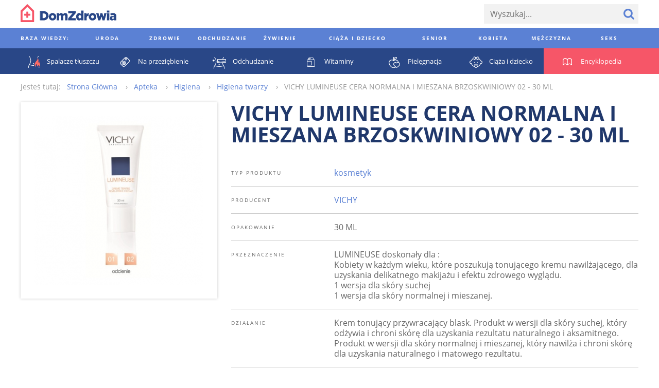

--- FILE ---
content_type: text/html; charset=utf-8
request_url: https://www.domzdrowia.pl/produkt/vichy-lumineuse-cera-normalna-i-mieszana-brzoskwiniowy-02-30-ml-39610
body_size: 49229
content:
<!DOCTYPE html><html lang="pl" xml:lang="pl">
<head prefix="og: http://ogp.me/ns# fb: http://ogp.me/ns/fb# article: http://ogp.me/ns/article# website: http://ogp.me/ns/website#">
<meta charset="utf-8">
<meta name="viewport" content="width=device-width,initial-scale=1,user-scalable=no"><title>VICHY LUMINEUSE CERA NORMALNA I MIESZANA BRZOSKWINIOWY 02 - 30 ML - DomZdrowia.pl</title><meta property="og:url" content="https://www.domzdrowia.pl/produkt/vichy-lumineuse-cera-normalna-i-mieszana-brzoskwiniowy-02-30-ml-39610" >
<meta property="og:title" content="VICHY LUMINEUSE CERA NORMALNA I MIESZANA BRZOSKWINIOWY 02 - 30 ML - DomZdrowia.pl" >
<meta property="og:description" content="VICHY LUMINEUSE CERA NORMALNA I MIESZANA BRZOSKWINIOWY 02 - 30 ML - DomZdrowia.pl" >
<meta property="og:image" content="https://www.domzdrowia.pl/content/product/328x328/id28551_1258110176_484x252.png" >
<meta property="og:site_name" content="Dom Zdrowia" >
<meta property="og:type" content="website" ><link href="/produkt/vichy-lumineuse-cera-normalna-i-mieszana-brzoskwiniowy-02-30-ml-39610" rel="canonical" >
<link href="/images/favicon.ico" rel="shortcut icon" >
<link href="/images/apple-touch-icon-60x60.png" rel="apple-touch-icon" >
<link href="/images/apple-touch-icon-76x76.png" rel="apple-touch-icon" sizes="76x76" >
<link href="/images/apple-touch-icon-120x120.png" rel="apple-touch-icon" sizes="120x120" >
<link href="/images/apple-touch-icon-152x152.png" rel="apple-touch-icon" sizes="152x152" >
<link href="/images/apple-touch-icon-180x180.png" rel="apple-touch-icon" sizes="180x180" ><style type="text/css" media="screen">
<!--
@font-face {
  font-family: 'Open Sans';
  font-style: normal;
  font-weight: 400;
  src: local('Open Sans'), local('OpenSans'), url(//fonts.gstatic.com/s/opensans/v10/u-WUoqrET9fUeobQW7jkRT8E0i7KZn-EPnyo3HZu7kw.woff) format('woff');
}
@font-face {
  font-family: 'Open Sans';
  font-style: normal;
  font-weight: 700;
  src: local('Open Sans Bold'), local('OpenSans-Bold'), url(//fonts.gstatic.com/s/opensans/v10/k3k702ZOKiLJc3WVjuplzBa1RVmPjeKy21_GQJaLlJI.woff) format('woff');
}
@font-face {
  font-family: 'Open Sans';
  font-style: italic;
  font-weight: 400;
  src: local('Open Sans Italic'), local('OpenSans-Italic'), url(//fonts.gstatic.com/s/opensans/v10/xjAJXh38I15wypJXxuGMBtIh4imgI8P11RFo6YPCPC0.woff) format('woff');
}
@font-face {
  font-family: 'Open Sans';
  font-style: italic;
  font-weight: 700;
  src: local('Open Sans Bold Italic'), local('OpenSans-BoldItalic'), url(//fonts.gstatic.com/s/opensans/v10/PRmiXeptR36kaC0GEAetxoUt79146ZFaIJxILcpzmhI.woff) format('woff');
}
-->
</style>
<style type="text/css" media="screen">
<!--
/*! normalize.css v3.0.2 | MIT License | git.io/normalize */html{font-family:sans-serif;-ms-text-size-adjust:100%;-webkit-text-size-adjust:100%}body{margin:0}article,aside,details,figcaption,figure,footer,header,hgroup,main,menu,nav,section,summary{display:block}audio,canvas,progress,video{display:inline-block;vertical-align:baseline}audio:not([controls]){display:none;height:0}[hidden],template{display:none}a{background-color:transparent}a:active,a:hover{outline:0}abbr[title]{border-bottom:1px dotted}b,strong{font-weight:bold}dfn{font-style:italic}h1{font-size:2em;margin:.67em 0}mark{background:#ff0;color:#000}small{font-size:80%}sub,sup{font-size:75%;line-height:0;position:relative;vertical-align:baseline}sup{top:-0.5em}sub{bottom:-0.25em}img{border:0}svg:not(:root){overflow:hidden}figure{margin:1em 40px}hr{-moz-box-sizing:content-box;box-sizing:content-box;height:0}pre{overflow:auto}code,kbd,pre,samp{font-family:monospace,monospace;font-size:1em}button,input,optgroup,select,textarea{color:inherit;font:inherit;margin:0}button{overflow:visible}button,select{text-transform:none}button,html input[type="button"],input[type="reset"],input[type="submit"]{-webkit-appearance:button;cursor:pointer}button[disabled],html input[disabled]{cursor:default}button::-moz-focus-inner,input::-moz-focus-inner{border:0;padding:0}input{line-height:normal}input[type="checkbox"],input[type="radio"]{box-sizing:border-box;padding:0}input[type="number"]::-webkit-inner-spin-button,input[type="number"]::-webkit-outer-spin-button{height:auto}input[type="search"]{-webkit-appearance:textfield;-moz-box-sizing:content-box;-webkit-box-sizing:content-box;box-sizing:content-box}input[type="search"]::-webkit-search-cancel-button,input[type="search"]::-webkit-search-decoration{-webkit-appearance:none}fieldset{border:1px solid silver;margin:0 2px;padding:.35em .625em .75em}legend{border:0;padding:0}textarea{overflow:auto}optgroup{font-weight:bold}table{border-collapse:collapse;border-spacing:0}td,th{padding:0}*,*:before,*:after{-moz-box-sizing:border-box;-webkit-box-sizing:border-box;box-sizing:border-box}.clearfix:before,.grid:before,.media-categories:before,.media-encyclopedia-list:before,.media-articles:before,.media-medicaments:before,.media-medicaments-list:before,.media-medicament-hero:before,.media-pharmacy-content:before,.media-ratings:before,.article-container:before,.footer:before,.footer-content:before,.footer-nav-lists:before,.media-filters-content:before,.clearfix:after,.grid:after,.media-categories:after,.media-encyclopedia-list:after,.media-articles:after,.media-medicaments:after,.media-medicaments-list:after,.media-medicament-hero:after,.media-pharmacy-content:after,.media-ratings:after,.article-container:after,.footer:after,.footer-content:after,.footer-nav-lists:after,.media-filters-content:after{content:" ";display:table}.clearfix:after,.grid:after,.media-categories:after,.media-encyclopedia-list:after,.media-articles:after,.media-medicaments:after,.media-medicaments-list:after,.media-medicament-hero:after,.media-pharmacy-content:after,.media-ratings:after,.article-container:after,.footer:after,.footer-content:after,.footer-nav-lists:after,.media-filters-content:after{clear:both}.pull-left{float:left}.pull-right{float:right}html{font-family:'Open Sans',Arial,sans-serif;font-size:16px;font-weight:300;line-height:20px}.align-left{text-align:left}.align-center{text-align:center}.align-right{text-align:left}*,*:before,*:after{-moz-box-sizing:border-box;-webkit-box-sizing:border-box;box-sizing:border-box}.clearfix:before,.grid:before,.media-categories:before,.media-encyclopedia-list:before,.media-articles:before,.media-medicaments:before,.media-medicaments-list:before,.media-medicament-hero:before,.media-pharmacy-content:before,.media-ratings:before,.article-container:before,.footer:before,.footer-content:before,.footer-nav-lists:before,.media-filters-content:before,.clearfix:after,.grid:after,.media-categories:after,.media-encyclopedia-list:after,.media-articles:after,.media-medicaments:after,.media-medicaments-list:after,.media-medicament-hero:after,.media-pharmacy-content:after,.media-ratings:after,.article-container:after,.footer:after,.footer-content:after,.footer-nav-lists:after,.media-filters-content:after{content:" ";display:table}.clearfix:after,.grid:after,.media-categories:after,.media-encyclopedia-list:after,.media-articles:after,.media-medicaments:after,.media-medicaments-list:after,.media-medicament-hero:after,.media-pharmacy-content:after,.media-ratings:after,.article-container:after,.footer:after,.footer-content:after,.footer-nav-lists:after,.media-filters-content:after{clear:both}.pull-left{float:left}.pull-right{float:right}.col,.media-category,.media-encyclopedia-item,.media-article,.media-article-with-excerpt,.media-medicament,.media-medicaments-ad,.media-medicament-hero-image-container,.media-medicament-hero-content,.media-pharmacy-categories,.media-rating-form,.media-rating-list,.article,.article-ad,.footer-nav-lists,.footer-nav-list,.footer-widgets{float:left;margin-right:2.25%}.col:last-child,.media-category:last-child,.media-encyclopedia-item:last-child,.media-article:last-child,.media-article-with-excerpt:last-child,.media-medicament:last-child,.media-medicaments-ad:last-child,.media-medicament-hero-image-container:last-child,.media-medicament-hero-content:last-child,.media-pharmacy-categories:last-child,.media-rating-form:last-child,.media-rating-list:last-child,.article:last-child,.article-ad:last-child,.footer-nav-lists:last-child,.footer-nav-list:last-child,.footer-widgets:last-child{margin-right:0}.col-1{width:100%}.col-2{width:48.875%}.col-3{width:31.83333%}.col-4{width:23.3125%}.col-5{width:18.2%}.col-6{width:14.79167%}.col-7{width:12.35714%}.col-8{width:10.53125%}.col-9{width:9.11111%}.col-10{width:7.975%}.col-11{width:7.04545%}.col-12{width:6.27083%}.col-push-1{margin-left:97.75%}.col-push-2{margin-left:50%}.col-push-3{margin-left:34.08333%}.col-push-4{margin-left:26.125%}.col-push-5{margin-left:21.35%}.col-push-6{margin-left:18.16667%}.col-push-7{margin-left:15.89286%}.col-push-8{margin-left:14.1875%}.col-push-9{margin-left:12.86111%}.col-push-10{margin-left:11.8%}.col-push-11{margin-left:10.93182%}.col-frac-1{width:6.27083%}.col-frac-2{width:14.79167%}.col-frac-3{width:23.3125%}.col-frac-4{width:31.83333%}.col-frac-5{width:40.35417%}.col-frac-6{width:48.875%}.col-frac-7{width:57.39583%}.col-frac-8{width:65.91667%}.col-frac-9{width:74.4375%}.col-frac-10{width:82.95833%}.col-frac-11{width:91.47917%}.col-frac-12{width:100%}.form-messages{margin-bottom:13.5px;padding:12px 12px}.form-messages-success{background:rgba(91,129,212,0.4);border:1px solid #20386b;color:#20386b}.form-messages-errors{background:rgba(246,86,104,0.4);border:1px solid #bb414f;color:#bb414f}.form-messages-list{margin:0;padding:8px 20px 0}.form-field{margin-bottom:8px}@media only screen and (min-width:768px) and (max-width:1200px),only screen and (min-width:1201px){.form-field{margin-bottom:13.5px}}.form-field-label{display:block;font-size:10px;font-weight:900;letter-spacing:.3em;line-height:30px;text-transform:uppercase}.form-field-inline-label{display:block;line-height:30px}.form-input{padding:0 12px;background:#f2f2f2;border:0;font-size:16px}.form-field .form-input{width:100%}.form-field label .form-input{width:auto}.input-select{border:0;border-radius:0;height:38px}.input-checkbox,.input-radio{height:20px;margin-right:6px;margin-top:2px;vertical-align:middle}.input-text{height:38px}.input-textarea{min-height:200px;padding:8px 12px}.input-button{color:#5b81d4;font-size:10px;font-weight:900;letter-spacing:.3em;height:38px;text-transform:uppercase}.input-button+.input-button{margin-left:6px}.input-button-primary{background:#5b81d4;color:#fff}*,*:before,*:after{-moz-box-sizing:border-box;-webkit-box-sizing:border-box;box-sizing:border-box}.clearfix:before,.grid:before,.media-categories:before,.media-encyclopedia-list:before,.media-articles:before,.media-medicaments:before,.media-medicaments-list:before,.media-medicament-hero:before,.media-pharmacy-content:before,.media-ratings:before,.article-container:before,.footer:before,.footer-content:before,.footer-nav-lists:before,.media-filters-content:before,.clearfix:after,.grid:after,.media-categories:after,.media-encyclopedia-list:after,.media-articles:after,.media-medicaments:after,.media-medicaments-list:after,.media-medicament-hero:after,.media-pharmacy-content:after,.media-ratings:after,.article-container:after,.footer:after,.footer-content:after,.footer-nav-lists:after,.media-filters-content:after{content:" ";display:table}.clearfix:after,.grid:after,.media-categories:after,.media-encyclopedia-list:after,.media-articles:after,.media-medicaments:after,.media-medicaments-list:after,.media-medicament-hero:after,.media-pharmacy-content:after,.media-ratings:after,.article-container:after,.footer:after,.footer-content:after,.footer-nav-lists:after,.media-filters-content:after{clear:both}.pull-left{float:left}.pull-right{float:right}.col,.media-category,.media-encyclopedia-item,.media-article,.media-article-with-excerpt,.media-medicament,.media-medicaments-ad,.media-medicament-hero-image-container,.media-medicament-hero-content,.media-pharmacy-categories,.media-rating-form,.media-rating-list,.article,.article-ad,.footer-nav-lists,.footer-nav-list,.footer-widgets{float:left;margin-right:2.25%}.col:last-child,.media-category:last-child,.media-encyclopedia-item:last-child,.media-article:last-child,.media-article-with-excerpt:last-child,.media-medicament:last-child,.media-medicaments-ad:last-child,.media-medicament-hero-image-container:last-child,.media-medicament-hero-content:last-child,.media-pharmacy-categories:last-child,.media-rating-form:last-child,.media-rating-list:last-child,.article:last-child,.article-ad:last-child,.footer-nav-lists:last-child,.footer-nav-list:last-child,.footer-widgets:last-child{margin-right:0}.col-1{width:100%}.col-2{width:48.875%}.col-3{width:31.83333%}.col-4{width:23.3125%}.col-5{width:18.2%}.col-6{width:14.79167%}.col-7{width:12.35714%}.col-8{width:10.53125%}.col-9{width:9.11111%}.col-10{width:7.975%}.col-11{width:7.04545%}.col-12{width:6.27083%}.col-push-1{margin-left:97.75%}.col-push-2{margin-left:50%}.col-push-3{margin-left:34.08333%}.col-push-4{margin-left:26.125%}.col-push-5{margin-left:21.35%}.col-push-6{margin-left:18.16667%}.col-push-7{margin-left:15.89286%}.col-push-8{margin-left:14.1875%}.col-push-9{margin-left:12.86111%}.col-push-10{margin-left:11.8%}.col-push-11{margin-left:10.93182%}.col-frac-1{width:6.27083%}.col-frac-2{width:14.79167%}.col-frac-3{width:23.3125%}.col-frac-4{width:31.83333%}.col-frac-5{width:40.35417%}.col-frac-6{width:48.875%}.col-frac-7{width:57.39583%}.col-frac-8{width:65.91667%}.col-frac-9{width:74.4375%}.col-frac-10{width:82.95833%}.col-frac-11{width:91.47917%}.col-frac-12{width:100%}.media-categories{margin-bottom:108px}.media-category{margin-bottom:27px}@media only screen and (max-width:667.5px){.media-category{width:100%}.media-category:nth-child(1n){margin-right:0}.media-category:nth-child(1n+1){clear:left}}@media only screen and (min-width:668.5px) and (max-width:992.2px){.media-category{width:48.875%}.media-category:nth-child(2n){margin-right:0}.media-category:nth-child(2n+1){clear:left}}@media only screen and (min-width:993.2px){.media-category{width:31.83333%}.media-category:nth-child(3n){margin-right:0}.media-category:nth-child(3n+1){clear:left}}.media-category-link{color:#5b81d4;text-decoration:none}.media-category-feature{display:block;position:relative}.media-category-image{height:auto;vertical-align:bottom;width:100%}.media-category-title{background:#5b81d4;color:#fff;font-size:10px;font-weight:900;letter-spacing:.3em;margin:12px;padding:4px 8px;text-transform:uppercase;position:absolute;bottom:0;left:0}.media-category-links-list{list-style:disc outside;padding:0 27px}.media-category-item{color:#ccc}.media-category-link-new:before{background:#d94c5c;color:#fff;content:attr(data-text);display:inline-block;font-size:10px;font-weight:400;letter-spacing:.125em;margin-right:6px;padding:0 6px;text-transform:uppercase;vertical-align:bottom}.media-category-links-separator{border:0;background:#f65668;height:1px;margin:20px 0;width:25%}.media-category-hero{margin-bottom:54px}.media-category-hero-image{height:auto;margin-bottom:27px;width:100%}.media-category-hero-header{color:#5b81d4;font-size:28px;font-weight:900;letter-spacing:.125em;line-height:32px;margin:0;text-transform:uppercase}@media only screen and (min-width:768px) and (max-width:1200px),only screen and (min-width:1201px){.media-category-hero-header{font-size:40px;line-height:42px}}.media-medicament-hero-header{color:#f65668;margin-bottom:27px}.media-category-hero-count{color:#ccc}@media only screen and (min-width:1201px){.media-category-hero-description{width:900px}}.media-encyclopedia{background:#f65668;margin-bottom:54px}.media-encyclopedia-header{text-align:center}.media-encyclopedia-header-text.media-encyclopedia-header-text{color:#fff;margin:27px 0}.media-encyclopedia-form{margin:0 27px 27px;position:relative}@media only screen and (min-width:1201px){.media-encyclopedia-form{border-bottom:1px solid #fff}}.media-encyclopedia-form-input{background:inherit;color:#fff;font-size:30px;font-size:3.25vw;font-weight:900;height:75px;text-transform:uppercase}.media-encyclopedia-form-input::-webkit-input-placeholder{color:rgba(255,255,255,0.5)}.media-encyclopedia-form-input:-moz-placeholder{color:rgba(255,255,255,0.5)}.media-encyclopedia-form-input::-moz-placeholder{color:rgba(255,255,255,0.5)}.media-encyclopedia-form-input:-ms-input-placeholder{color:rgba(255,255,255,0.5)}@media only screen and (min-width:401px) and (max-width:767px){.media-encyclopedia-form-input{font-size:3.75vw}}@media only screen and (min-width:768px) and (max-width:1200px){.media-encyclopedia-form-input{font-size:4.5vw}}@media only screen and (min-width:1201px){.media-encyclopedia-form-input{font-size:50px}}.media-encyclopedia-input-text{background:#f65668;padding:0 75px 0 0;width:100%}.media-encyclopedia-input-search{background:url('/images/search-icon-bottom.png?1430394336') no-repeat center center;text-indent:-9999px;width:75px;position:absolute;right:0;top:0}.media-encyclopedia-alpha-list{list-style:none;display:none;margin:0;padding:0 27px;width:100%}@media only screen and (min-width:1201px){.media-encyclopedia-alpha-list{display:table}}.media-encyclopedia-alpha-list-primary{background:#f65668}.media-encyclopedia-alpha-list-secondary{background:#d94c5c}.media-encyclopedia-alpha-item{color:#fff;display:table-cell;line-height:50px;text-align:center;width:40px;position:relative}.media-encyclopedia-alpha-item:hover{background:#d94c5c}.media-encyclopedia-alpha-list-secondary .media-encyclopedia-alpha-item:hover{background:rgba(187,65,79,0.9)}.media-encyclopedia-alpha-item-header{width:225px;text-align:left;text-transform:uppercase}.media-encyclopedia-alpha-list-primary .media-encyclopedia-alpha-item-header:hover{background:#f65668}.media-encyclopedia-alpha-list-secondary .media-encyclopedia-alpha-item-header:hover{background:#d94c5c}.media-encyclopedia-alpha-link{color:inherit;display:block;text-decoration:none}.media-encyclopedia-alpha-sublist{background:#bb414f;display:none;line-height:30px;list-style:none;opacity:.9;padding:27px;margin-top:25px;text-align:left;-moz-transform:translateY(-50%);-ms-transform:translateY(-50%);-webkit-transform:translateY(-50%);transform:translateY(-50%);width:550px;position:absolute;left:100%;top:0;z-index:1}.media-encyclopedia-alpha-item:hover .media-encyclopedia-alpha-sublist{display:block}.media-encyclopedia-alpha-sublist .media-encyclopedia-alpha-subitem{width:230px;display:inline-block}.media-encyclopedia-alpha-sublist.media-encyclopedia-alpha-sublist-from-left{left:auto;right:100%}.media-encyclopedia-alpha-sublink{color:inherit;display:block;text-decoration:none}.media-encyclopedia-alpha-sublink:hover{text-decoration:underline}.media-encyclopedia-list{list-style:none;margin:0;margin-bottom:27px;padding:0}.media-encyclopedia-item{background:#f2f2f2;line-height:30px;margin-bottom:27px}@media only screen and (max-width:524px){.media-encyclopedia-item{width:100%}.media-encyclopedia-item:nth-child(1n){margin-right:0}.media-encyclopedia-item:nth-child(1n+1){clear:left}}@media only screen and (min-width:525px) and (max-width:749px){.media-encyclopedia-item{width:48.875%}.media-encyclopedia-item:nth-child(2n){margin-right:0}.media-encyclopedia-item:nth-child(2n+1){clear:left}}@media only screen and (min-width:750px) and (max-width:974px){.media-encyclopedia-item{width:31.83333%}.media-encyclopedia-item:nth-child(3n){margin-right:0}.media-encyclopedia-item:nth-child(3n+1){clear:left}}@media only screen and (min-width:975px){.media-encyclopedia-item{width:23.3125%}.media-encyclopedia-item:nth-child(4n){margin-right:0}.media-encyclopedia-item:nth-child(4n+1){clear:left}}.media-encyclopedia-link{color:#5b81d4;display:block;padding:4px 8px;text-decoration:none}.media-articles{margin-bottom:27px}.media-article{margin-bottom:27px}@media only screen and (max-width:489px){.media-article{width:100%}.media-article:nth-child(1n){margin-right:0}.media-article:nth-child(1n+1){clear:left}}@media only screen and (min-width:490px) and (max-width:699px){.media-article{width:48.875%}.media-article:nth-child(2n){margin-right:0}.media-article:nth-child(2n+1){clear:left}}@media only screen and (min-width:700px) and (max-width:909px){.media-article{width:31.83333%}.media-article:nth-child(3n){margin-right:0}.media-article:nth-child(3n+1){clear:left}}@media only screen and (min-width:910px){.media-article{width:23.3125%}.media-article:nth-child(4n){margin-right:0}.media-article:nth-child(4n+1){clear:left}}.media-article-with-excerpt{margin-bottom:27px}@media only screen and (max-width:417px){.media-article-with-excerpt{width:100%}.media-article-with-excerpt:nth-child(1n){margin-right:0}.media-article-with-excerpt:nth-child(1n+1){clear:left}}@media only screen and (min-width:418px) and (max-width:659px){.media-article-with-excerpt{width:48.875%}.media-article-with-excerpt:nth-child(2n){margin-right:0}.media-article-with-excerpt:nth-child(2n+1){clear:left}}@media only screen and (min-width:660px) and (max-width:857px){.media-article-with-excerpt{width:31.83333%}.media-article-with-excerpt:nth-child(3n){margin-right:0}.media-article-with-excerpt:nth-child(3n+1){clear:left}}@media only screen and (min-width:858px) and (max-width:1044px){.media-article-with-excerpt{width:23.3125%}.media-article-with-excerpt:nth-child(4n){margin-right:0}.media-article-with-excerpt:nth-child(4n+1){clear:left}}@media only screen and (min-width:1045px){.media-article-with-excerpt{width:18.2%}.media-article-with-excerpt:nth-child(5n){margin-right:0}.media-article-with-excerpt:nth-child(5n+1){clear:left}}.media-article-link{color:#5b81d4;text-decoration:none}.media-article-link-more{color:#20386b;font-size:14px;font-weight:900}.media-article-feature{display:block;margin-bottom:8px;text-decoration:none}.media-article-image{height:auto;margin-bottom:10px;vertical-align:bottom;width:100%}.media-article-title{font-size:10px;font-weight:900;letter-spacing:.3em;text-transform:uppercase}.media-article-excerpt-title{color:#20386b;font-size:18px;font-weight:900}.media-article-feature .media-article-excerpt-title{display:block;margin-top:-10px;padding:12px}.media-article-feature:hover .media-article-excerpt-title{background:#f2f2f2}.media-article-content{color:#666}@media only screen and (min-width:1201px){.media-medicaments{margin-bottom:54px}}.media-medicaments-list{margin-bottom:54px}.media-medicament{margin-bottom:27px;padding:20px}@media only screen and (max-width:489px){.media-medicament{width:100%}.media-medicament:nth-child(1n){margin-right:0}.media-medicament:nth-child(1n+1){clear:left}}@media only screen and (min-width:490px) and (max-width:699px){.media-medicament{width:48.875%}.media-medicament:nth-child(2n){margin-right:0}.media-medicament:nth-child(2n+1){clear:left}}@media only screen and (min-width:700px) and (max-width:909px){.media-medicament{width:31.83333%}.media-medicament:nth-child(3n){margin-right:0}.media-medicament:nth-child(3n+1){clear:left}}@media only screen and (min-width:910px){.media-medicament{width:23.3125%}.media-medicament:nth-child(4n){margin-right:0}.media-medicament:nth-child(4n+1){clear:left}}.media-medicament-horizontal{padding:27px}.media-medicament-link{color:#294787;text-decoration:none;text-transform:uppercase}.media-medicament-image{height:auto;margin-bottom:27px;vertical-align:bottom;width:100%}@media only screen and (min-width:768px) and (max-width:1200px),only screen and (min-width:1201px){.media-medicament-horizontal .media-medicament-image{float:left;margin:0 54px 0 27px;width:120px}}.media-medicament-title{font-size:24px;font-weight:900;margin:0;margin-bottom:6px}.media-medicament-subtitle{font-size:14px;font-weight:400;margin:0;margin-bottom:27px}@media only screen and (min-width:768px) and (max-width:1200px),only screen and (min-width:1201px){.media-medicaments-wide{float:left;margin-right:2.25%;width:74.4375%}.media-medicaments-wide:last-child{margin-right:0}.media-medicaments-wide .media-medicament{width:100%}}.media-medicaments-ad{max-width:280px;display:none}@media only screen and (min-width:768px) and (max-width:1200px),only screen and (min-width:1201px){.media-medicaments-ad{display:block;width:23.3125%}}.media-medicament-ad-image{height:auto;width:100%}.media-medicament-hero-image-container{box-shadow:0 0 5px #ccc;margin-bottom:27px;padding:27px}@media only screen and (min-width:768px) and (max-width:1200px),only screen and (min-width:1201px){.media-medicament-hero-image-container{width:31.83333%}}.media-medicament-hero-image{height:auto;vertical-align:bottom;width:100%}@media only screen and (min-width:768px) and (max-width:1200px),only screen and (min-width:1201px){.media-medicament-hero-content{width:65.91667%}}.media-medicament-hero-title{color:#20386b;font-size:28px;font-weight:900;line-height:32px;margin-bottom:8px;text-transform:uppercase}@media only screen and (min-width:768px) and (max-width:1200px),only screen and (min-width:1201px){.media-medicament-hero-title{font-size:40px;line-height:42px;margin-bottom:27px}}.media-medicament-hero-tags{font-size:0;margin-bottom:8px}@media only screen and (min-width:768px) and (max-width:1200px),only screen and (min-width:1201px){.media-medicament-hero-tags{margin-bottom:27px}}.media-medicament-hero-tag{background:#f65668;color:#fff;display:inline-block;font-size:10px;font-weight:400;letter-spacing:.125em;margin:0 10px 0 0;text-transform:uppercase;vertical-align:bottom}.media-medicament-hero-tag-link{color:inherit;display:block;padding:0 6px;text-decoration:none}.media-medicament-hero-info{margin-bottom:54px}.media-medicament-hero-info-header{border-bottom:1px solid #ccc;font-size:10px;font-weight:400;letter-spacing:.2em;padding:16px 0;text-align:left;text-transform:uppercase;vertical-align:top;width:200px}.media-medicament-hero-info-row:last-child .media-medicament-hero-info-header{border-bottom:0}.media-medicament-hero-info-data{border-bottom:1px solid #ccc;padding:16px 0;vertical-align:top}.media-medicament-hero-info-row:last-child .media-medicament-hero-info-data{border-bottom:0}.media-medicament-hero-link{color:#5b81d4;text-decoration:none}.media-breadcrumbs-container{margin-bottom:54px}.media-breadcrumbs{color:#999;font-size:0;line-height:30px;list-style:none;margin-bottom:8px}@media only screen and (min-width:768px) and (max-width:1200px),only screen and (min-width:1201px){.media-breadcrumbs{line-height:50px;margin-bottom:27px}}.media-breadcrumbs-container .media-breadcrumbs{line-height:30px;margin-bottom:0}.media-breadcrumbs-header{display:inline-block;font-size:14px;margin-right:12px}.media-breadcrumbs-list{display:inline-block;padding:0}.media-breadcrumbs-item{display:inline-block;font-size:14px}.media-breadcrumbs-item:after{content:"›";margin:0 12px}.media-breadcrumbs-item:last-child:after{content:""}.media-breadcrumbs-link{color:#5b81d4;text-decoration:none}.media-pharmacy{background:#f7f7f7;padding:0}@media only screen and (min-width:1201px){.media-pharmacy{padding:27px 0}}.media-pharmacy-content{margin:0 auto;padding:8px}@media only screen and (min-width:1201px){.media-pharmacy-content{padding:0;width:1200px}}.media-pharmacy-categories{border-bottom:1px solid #5b81d4;list-style:none;margin:0;margin-bottom:8px;padding:0;padding-bottom:8px;width:100%}.media-pharmacy-categories:last-child{border-bottom:0;margin-bottom:0;padding-bottom:0}@media only screen and (min-width:768px) and (max-width:1200px),only screen and (min-width:1201px){.media-pharmacy-categories{border-bottom:0;margin-bottom:0;padding-bottom:0}}@media only screen and (min-width:768px) and (max-width:1200px){.media-pharmacy-categories{width:31.83333%}}@media only screen and (min-width:1201px){.media-pharmacy-categories{width:18.2%}}.media-pharmacy-category{font-size:12px;font-weight:400;line-height:30px;text-transform:uppercase}.media-pharmacy-category-current{position:relative}@media only screen and (min-width:768px) and (max-width:1200px),only screen and (min-width:1201px){.media-pharmacy-category-current:after{border-bottom:1px solid #5b81d4;content:"";display:block;width:100%;position:absolute;left:0;top:50%;z-index:1}}.media-pharmacy-link{color:#5b81d4;display:inline-block;text-decoration:none}.media-pharmacy-category-current .media-pharmacy-link{background:#f7f7f7;color:#000;padding-right:27px;position:relative;z-index:2}.media-filters{background:#eee}.media-filters-content{margin:0 auto;padding:8px}@media only screen and (min-width:1201px){.media-filters-content{padding:27px 0;width:1200px}}.media-filters-header{background:#f65668;clear:left;color:#fff;font-size:10px;font-weight:400;float:left;letter-spacing:.125em;margin:0 27px 8px 0;padding:0 6px;text-transform:uppercase;vertical-align:bottom;width:120px}@media only screen and (min-width:1201px){.media-filters-header{margin-bottom:0}}.media-filters-list{float:left;list-style:none;margin:0 0 8px 0;padding:0}@media only screen and (min-width:1201px){.media-filters-list{margin-bottom:27px;width:900px}}.media-filter{display:inline-block;font-weight:400;vertical-align:bottom}.media-filter-link{color:#5b81d4;text-decoration:none}.media-ratings{margin-bottom:54px}.media-rating-form{background:#5b81d4;color:#fff;margin-bottom:27px;padding:8px}@media only screen and (min-width:768px) and (max-width:1200px),only screen and (min-width:1201px){.media-rating-form{width:31.83333%}}@media only screen and (max-width:767px){.media-rating-form{width:100%}}@media only screen and (min-width:1201px){.media-rating-form{padding:27px}}.media-rating-form-header{display:block;font-size:10px;font-weight:900;letter-spacing:1em;margin-bottom:27px;text-align:center;text-transform:uppercase}.media-rating-form-separator{background:#fff;border:0;height:1px;margin-bottom:16px}@media only screen and (min-width:768px) and (max-width:1200px),only screen and (min-width:1201px){.media-rating-form-separator{margin-bottom:54px}}.media-rating-rating-field{background:url('/images/star-rating-empty.png?1430772469') repeat-x 0 0;display:block;font-size:0;margin:0 auto;margin-bottom:8px;text-align:center;width:210px;position:relative}@media only screen and (min-width:768px) and (max-width:1200px),only screen and (min-width:1201px){.media-rating-rating-field{margin-bottom:27px}}.media-rating-rating{cursor:pointer;display:inline-block;height:26px;opacity:0;margin-left:20px;width:26px;position:relative;z-index:2}.media-rating-rating:first-child{margin-left:0}.media-rating-star{background:url('/images/star-rating-full.png?1430772459') repeat-x 0 0;display:inline-block;height:24px;opacity:0;width:20%;position:absolute;left:0;top:0;z-index:1}.media-rating-rating:hover+.media-rating-star,.media-rating-rating:checked+.media-rating-star{opacity:1}.media-rating-rating:hover ~ .media-rating-rating:checked+.media-rating-star{opacity:0}.media-rating-star ~ .media-rating-star{width:40%}.media-rating-star ~ .media-rating-star ~ .media-rating-star{width:60%}.media-rating-star ~ .media-rating-star ~ .media-rating-star ~ .media-rating-star{width:80%}.media-rating-star ~ .media-rating-star ~ .media-rating-star ~ .media-rating-star ~ .media-rating-star{width:100%}.media-rating-form-name{background:#fff;color:#666;border:0;margin-bottom:27px;padding:13.5px;width:100%}.media-rating-form-opinion{-webkit-appearance:none;background:#fff;color:#666;border:0;height:160px;margin-bottom:13.5px;padding:13.5px;width:100%}.media-rating-form-button.media-rating-form-button{-webkit-appearance:none;background:#20386b;border:0;font-size:18px;line-height:30px;width:100%}.media-rating-list{list-style:none;margin:0;padding:0}@media only screen and (min-width:768px) and (max-width:1200px),only screen and (min-width:1201px){.media-rating-list{padding:27px;width:65.91667%}}.media-rating-item{margin-bottom:27px}.media-rating-value{font-size:0}.media-rating-value-star{background:url('/images/star-rating.png?1430394336') no-repeat 0 0;display:inline-block;height:15px;margin-right:6px;width:15px}.media-rating-username{font-weight:900}.media-rating-link{color:#20386b;font-size:14px;font-weight:900;text-decoration:none}.media-pagination{font-size:0;margin-bottom:54px;text-align:center;position:relative}@media only screen and (min-width:768px) and (max-width:1200px),only screen and (min-width:1201px){.media-pagination:after{border-bottom:1px solid #ccc;content:"";display:block;margin-top:-1px;width:100%;position:absolute;top:50%}}.media-pagination-pages{background:#fff;display:inline-block;list-style:none;margin:0 40px;padding:0 10px;position:relative;z-index:2}.media-pagination-page{display:inline-block;margin-bottom:8px}@media only screen and (min-width:768px) and (max-width:1200px),only screen and (min-width:1201px){.media-pagination-page{margin-bottom:0}}.media-pagination-page.media-pagination-page-first,.media-pagination-page.media-pagination-page-last{background:#fff;position:absolute;z-index:2}.media-pagination-page.media-pagination-page-first{left:0}.media-pagination-page.media-pagination-page-last{right:0}.media-pagination-link{border:1px solid #fff;border-radius:30px;color:#5b81d4;cursor:pointer;display:block;font-size:16px;font-weight:400;height:30px;line-height:27px;margin:0 4px;padding:0 4px;text-align:center;text-decoration:none;min-width:30px}@media only screen and (min-width:768px) and (max-width:1200px),only screen and (min-width:1201px){.media-pagination-link{margin:0 10px}}.media-pagination-page-first .media-pagination-link,.media-pagination-page-previous .media-pagination-link,.media-pagination-page-current .media-pagination-link,.media-pagination-page-next .media-pagination-link,.media-pagination-page-last .media-pagination-link{border-color:#5b81d4}.media-pagination-page-first .media-pagination-link,.media-pagination-page-previous .media-pagination-link,.media-pagination-page-next .media-pagination-link,.media-pagination-page-last .media-pagination-link{background-image:url('/images/chevron-icons.png?1430818875');background-repeat:no-repeat;text-indent:-9999px}.media-pagination-page-first .media-pagination-link{background-position:0 -60px;margin:0 20px 0 0}.media-pagination-page-first .media-pagination-link:hover{background-position:-30px -60px}.media-pagination-page-previous .media-pagination-link{background-position:0 0}.media-pagination-page-previous .media-pagination-link:hover{background-position:-30px 0}.media-pagination-page-next .media-pagination-link{background-position:0 -30px}.media-pagination-page-next .media-pagination-link:hover{background-position:-30px -30px}.media-pagination-page-last .media-pagination-link{background-position:0 -90px;margin:0 0 0 20px}.media-pagination-page-last .media-pagination-link:hover{background-position:-30px -90px}.media-pagination-link:hover{background-color:#5b81d4;border-color:#5b81d4;color:#fff}.media-disclaimer{background:#eee;text-align:center}.media-disclaimer-content{margin:0 auto;padding:27px 0}@media only screen and (min-width:1201px){.media-disclaimer-content{width:1200px}}.media-disclaimer-cta{margin-bottom:27px}.media-disclaimer-cta-link{color:#294787;text-decoration:none}.media-disclaimer-text{color:#999;font-size:12px;line-height:1.2}.header{width:100%}.header-top{height:38px;margin:8px 0}@media only screen and (max-width:767px){.header-top{height:auto}}.header-mobile-menu-link{display:none;width:35px;height:25px;background-image:url('/images/mobile-menu-icon.png?1431343747');background-size:100%;top:18px;right:12px;position:absolute}@media only screen and (max-width:767px){.header-mobile-menu-link{display:block}}.header-top-full{height:auto;margin:0}.header-primary{background:#5b81d4;color:#fff;letter-spacing:.125em}@media only screen and (max-width:767px){.header-primary{display:block;float:left;width:50%;height:360px;position:absolute;top:84px;z-index:1}}.header-secondary{background:#294787;background-image:url('[data-uri]');background-size:100%;background-image:-webkit-gradient(linear,0 50%,100% 50%,color-stop(50%,#294787),color-stop(50%,#f65668));background-image:-moz-linear-gradient(left,#294787 50%,#f65668 50%);background-image:-webkit-linear-gradient(left,#294787 50%,#f65668 50%);background-image:linear-gradient(to right,#294787 50%,#f65668 50%);color:#fff;margin-bottom:54px}@media only screen and (max-width:767px){.header-secondary{display:block;float:right;width:50%;height:360px;background:#294787;position:absolute;top:84px;right:0;z-index:1}}.page-with-breadcrumbs .header-secondary{margin-bottom:0}.header-content{width:1200px;margin:0 auto}@media only screen and (max-width:1200px){.header-content{width:auto !important}}.header-top-full .header-content{background:url('/images/header.jpg?1430736486') no-repeat 0 0;height:304px;position:relative}@media only screen and (max-width:767px){.header-top-full .header-content{background:0;height:auto}}.header-logo-link{background:url('/images/logo.png?1430721724') no-repeat 0 0;display:inline-block;height:35px;text-indent:-9999px;width:186px}@media only screen and (min-width:768px) and (max-width:1200px){.header-logo-link{margin-left:15px}}.header-top-full .header-logo-link{background-image:url('/images/logo-header.png?1430737159');height:46px;width:250px;position:absolute;left:0;top:50px}@media only screen and (min-width:768px) and (max-width:1200px){.header-top-full .header-logo-link{left:50px;margin-left:0}}@media only screen and (max-width:767px){.header-logo-link{position:relative !important;left:0 !important;top:0 !important;margin:16px 10%;display:block}}@media only screen and (max-width:400px){.header-logo-link{left:-18px !important}}.header-text{color:#20386b;font-size:22px;font-weight:400;line-height:25px;width:400px;position:absolute;left:50px;top:130px}@media only screen and (max-width:767px){.header-text{font-size:16px;width:80%;display:block;margin:30px auto;position:relative;top:0;left:0}}.header-form{float:right;font-size:0;position:relative}.header-top-full .header-form{position:absolute;right:0;top:30px}@media only screen and (min-width:768px) and (max-width:1200px){.header-top-full .header-form{display:none}}@media only screen and (max-width:767px){.header-form{float:none;margin:0 auto;width:80%;margin-bottom:16px}.header-top-full .header-form{position:relative;right:0;top:0}}.header-form-label{color:#5b81d4;display:block;font-size:12px;font-weight:900;letter-spacing:.3em;padding:0 12px;margin-bottom:8px;text-transform:uppercase}.header-form-input-text{padding-right:38px;width:300px}@media only screen and (max-width:767px){.header-form-input-text{width:100%}}.header-form-input-search{background:url('/images/search-icon-top.png?1430394336') no-repeat center center;padding:0;text-indent:-9999px;width:38px;position:absolute;right:0;bottom:0}.header-nav-list{display:table;line-height:40px;margin:0;padding:0;width:100%}.header-secondary .header-nav-list{line-height:50px}.header-nav-item{display:table-cell;width:100px}@media only screen and (max-width:767px){.header-nav-item{width:100%;display:block}.header-secondary,.header-primary{display:none}}@media only screen and (max-width:1200px){.header-primary .header-nav-item:first-child{display:none}}.header-primary .header-nav-item{font-size:10px;font-weight:900;text-transform:uppercase}@media only screen and (min-width:768px) and (max-width:1200px){.header-primary .header-nav-item{line-height:47px;height:100%}}.header-secondary .header-nav-item{background:#294787;font-size:15px}.header-primary .header-nav-item-wider{width:168px}@media only screen and (max-width:767px){.header-primary .header-nav-item-wider{width:100%}}.header-secondary .header-nav-item-wider{width:110px}@media only screen and (max-width:767px){.header-secondary .header-nav-item-wider{width:100%}}.header-nav-link{color:inherit;display:block;text-align:center;text-decoration:none}@media only screen and (max-width:767px){.header-nav-link{line-height:40px;height:40px}}.header-nav-list-primary .header-nav-link:hover{background:#294787}.header-nav-list-secondary .header-nav-link:hover{background:#20386b}.header-nav-link.header-nav-link-featured{background:#f65668}@media only screen and (max-width:767px){.header-nav-link.header-nav-link-featured{background:#20386b}}.header-nav-link.header-nav-link-featured:hover{background:#d94c5c !important}.header-nav-icon{margin-right:10px;vertical-align:middle}@media only screen and (max-width:1200px){.header-nav-icon{display:none}}.header-secondary-full .header-nav-icon{margin-right:0;vertical-align:bottom}.header-secondary-full .header-nav-item-text{display:block;line-height:40px;padding-bottom:20px;font-weight:600;font-size:11px;text-transform:uppercase}@media only screen and (min-width:768px) and (max-width:1200px){.header-secondary-full .header-nav-item-text{line-height:60px;padding-bottom:0}}@media only screen and (max-width:767px){.header-nav-item-text{font-weight:600;font-size:11px;text-transform:uppercase}}*,*:before,*:after{-moz-box-sizing:border-box;-webkit-box-sizing:border-box;box-sizing:border-box}.clearfix:before,.grid:before,.media-categories:before,.media-encyclopedia-list:before,.media-articles:before,.media-medicaments:before,.media-medicaments-list:before,.media-medicament-hero:before,.media-pharmacy-content:before,.media-ratings:before,.article-container:before,.footer:before,.footer-content:before,.footer-nav-lists:before,.media-filters-content:before,.clearfix:after,.grid:after,.media-categories:after,.media-encyclopedia-list:after,.media-articles:after,.media-medicaments:after,.media-medicaments-list:after,.media-medicament-hero:after,.media-pharmacy-content:after,.media-ratings:after,.article-container:after,.footer:after,.footer-content:after,.footer-nav-lists:after,.media-filters-content:after{content:" ";display:table}.clearfix:after,.grid:after,.media-categories:after,.media-encyclopedia-list:after,.media-articles:after,.media-medicaments:after,.media-medicaments-list:after,.media-medicament-hero:after,.media-pharmacy-content:after,.media-ratings:after,.article-container:after,.footer:after,.footer-content:after,.footer-nav-lists:after,.media-filters-content:after{clear:both}.pull-left{float:left}.pull-right{float:right}.col,.media-category,.media-encyclopedia-item,.media-article,.media-article-with-excerpt,.media-medicament,.media-medicaments-ad,.media-medicament-hero-image-container,.media-medicament-hero-content,.media-pharmacy-categories,.media-rating-form,.media-rating-list,.article,.article-ad,.footer-nav-lists,.footer-nav-list,.footer-widgets{float:left;margin-right:2.25%}.col:last-child,.media-category:last-child,.media-encyclopedia-item:last-child,.media-article:last-child,.media-article-with-excerpt:last-child,.media-medicament:last-child,.media-medicaments-ad:last-child,.media-medicament-hero-image-container:last-child,.media-medicament-hero-content:last-child,.media-pharmacy-categories:last-child,.media-rating-form:last-child,.media-rating-list:last-child,.article:last-child,.article-ad:last-child,.footer-nav-lists:last-child,.footer-nav-list:last-child,.footer-widgets:last-child{margin-right:0}.col-1{width:100%}.col-2{width:48.875%}.col-3{width:31.83333%}.col-4{width:23.3125%}.col-5{width:18.2%}.col-6{width:14.79167%}.col-7{width:12.35714%}.col-8{width:10.53125%}.col-9{width:9.11111%}.col-10{width:7.975%}.col-11{width:7.04545%}.col-12{width:6.27083%}.col-push-1{margin-left:97.75%}.col-push-2{margin-left:50%}.col-push-3{margin-left:34.08333%}.col-push-4{margin-left:26.125%}.col-push-5{margin-left:21.35%}.col-push-6{margin-left:18.16667%}.col-push-7{margin-left:15.89286%}.col-push-8{margin-left:14.1875%}.col-push-9{margin-left:12.86111%}.col-push-10{margin-left:11.8%}.col-push-11{margin-left:10.93182%}.col-frac-1{width:6.27083%}.col-frac-2{width:14.79167%}.col-frac-3{width:23.3125%}.col-frac-4{width:31.83333%}.col-frac-5{width:40.35417%}.col-frac-6{width:48.875%}.col-frac-7{width:57.39583%}.col-frac-8{width:65.91667%}.col-frac-9{width:74.4375%}.col-frac-10{width:82.95833%}.col-frac-11{width:91.47917%}.col-frac-12{width:100%}body{color:#666}.content{margin:0 auto;padding:0 8px;width:100%}@media only screen and (min-width:1201px){.content{padding:0;width:1200px}}@media only screen and (max-width:767px){.content{clear:both}}.section-header{background:#fff;margin-bottom:54px;text-align:center}.section-header-rule{border:0;background:#ccc;height:1px;margin-bottom:-12px}.section-header-text{background:inherit;color:#333;display:inline-block;font-size:10px;font-weight:900;letter-spacing:.6em;margin:0 auto;padding:0 27px;text-transform:uppercase}.article-section-header{margin-bottom:8px}@media only screen and (min-width:1201px){.article-section-header{margin-bottom:27px}}.article-section-header-rule{border:0;background:#5b81d4;height:1px;margin:0;width:25%}.article-section-header-text{background:inherit;color:#333;display:inline-block;font-size:10px;font-weight:900;letter-spacing:.6em;margin:13.5px 0;text-transform:uppercase}.article{margin-bottom:8px;width:100%}@media only screen and (min-width:768px) and (max-width:1200px){.article{padding-left:120px}}@media only screen and (min-width:1201px){.article{margin-bottom:54px;padding-left:200px;width:74.4375%}}.article-title{color:#000;font-size:28px;font-weight:900;line-height:32px;margin:0;margin-bottom:8px}@media only screen and (min-width:768px) and (max-width:1200px),only screen and (min-width:1201px){.article-title{font-size:40px;line-height:42px;margin-bottom:27px;margin-left:-80px}}.article-headline{font-size:16px;font-weight:400;line-height:19px;margin:0;margin-bottom:8px}@media only screen and (min-width:768px) and (max-width:1200px),only screen and (min-width:1201px){.article-headline{font-size:18px;line-height:23px;margin-bottom:27px;padding-right:80px}}.article-social-box{border:solid #666;border-width:1px 0;margin-bottom:8px;padding:13.5px 0}@media only screen and (min-width:768px) and (max-width:1200px),only screen and (min-width:1201px){.article-social-box{margin-bottom:27px}}.article-image{height:auto;max-width:580px;width:100%}.article-content{margin-bottom:54px}@media only screen and (min-width:768px) and (max-width:1200px),only screen and (min-width:1201px){.article-content{padding-right:80px}}.article-content h3,.article-content p{font-size:18px;line-height:24px}.article-content h3{font-weight:400}.article-content blockquote{color:#f65668;font-size:22px;font-style:italic;float:left;line-height:28px;margin:0;padding:30px;width:240px;position:relative}.article-content blockquote:before{color:#ccc;content:"„";font-size:300px;font-style:italic;font-weight:400;position:absolute;left:0;top:-75px;z-index:-1}.article-ad{display:none}@media only screen and (min-width:1201px){.article-ad{display:block;width:23.3125%}}.article-ad-image{height:auto;width:100%}*,*:before,*:after{-moz-box-sizing:border-box;-webkit-box-sizing:border-box;box-sizing:border-box}.clearfix:before,.grid:before,.media-categories:before,.media-encyclopedia-list:before,.media-articles:before,.media-medicaments:before,.media-medicaments-list:before,.media-medicament-hero:before,.media-pharmacy-content:before,.media-ratings:before,.article-container:before,.footer:before,.footer-content:before,.footer-nav-lists:before,.media-filters-content:before,.clearfix:after,.grid:after,.media-categories:after,.media-encyclopedia-list:after,.media-articles:after,.media-medicaments:after,.media-medicaments-list:after,.media-medicament-hero:after,.media-pharmacy-content:after,.media-ratings:after,.article-container:after,.footer:after,.footer-content:after,.footer-nav-lists:after,.media-filters-content:after{content:" ";display:table}.clearfix:after,.grid:after,.media-categories:after,.media-encyclopedia-list:after,.media-articles:after,.media-medicaments:after,.media-medicaments-list:after,.media-medicament-hero:after,.media-pharmacy-content:after,.media-ratings:after,.article-container:after,.footer:after,.footer-content:after,.footer-nav-lists:after,.media-filters-content:after{clear:both}.pull-left{float:left}.pull-right{float:right}.col,.media-category,.media-encyclopedia-item,.media-article,.media-article-with-excerpt,.media-medicament,.media-medicaments-ad,.media-medicament-hero-image-container,.media-medicament-hero-content,.media-pharmacy-categories,.media-rating-form,.media-rating-list,.article,.article-ad,.footer-nav-lists,.footer-nav-list,.footer-widgets{float:left;margin-right:2.25%}.col:last-child,.media-category:last-child,.media-encyclopedia-item:last-child,.media-article:last-child,.media-article-with-excerpt:last-child,.media-medicament:last-child,.media-medicaments-ad:last-child,.media-medicament-hero-image-container:last-child,.media-medicament-hero-content:last-child,.media-pharmacy-categories:last-child,.media-rating-form:last-child,.media-rating-list:last-child,.article:last-child,.article-ad:last-child,.footer-nav-lists:last-child,.footer-nav-list:last-child,.footer-widgets:last-child{margin-right:0}.col-1{width:100%}.col-2{width:48.875%}.col-3{width:31.83333%}.col-4{width:23.3125%}.col-5{width:18.2%}.col-6{width:14.79167%}.col-7{width:12.35714%}.col-8{width:10.53125%}.col-9{width:9.11111%}.col-10{width:7.975%}.col-11{width:7.04545%}.col-12{width:6.27083%}.col-push-1{margin-left:97.75%}.col-push-2{margin-left:50%}.col-push-3{margin-left:34.08333%}.col-push-4{margin-left:26.125%}.col-push-5{margin-left:21.35%}.col-push-6{margin-left:18.16667%}.col-push-7{margin-left:15.89286%}.col-push-8{margin-left:14.1875%}.col-push-9{margin-left:12.86111%}.col-push-10{margin-left:11.8%}.col-push-11{margin-left:10.93182%}.col-frac-1{width:6.27083%}.col-frac-2{width:14.79167%}.col-frac-3{width:23.3125%}.col-frac-4{width:31.83333%}.col-frac-5{width:40.35417%}.col-frac-6{width:48.875%}.col-frac-7{width:57.39583%}.col-frac-8{width:65.91667%}.col-frac-9{width:74.4375%}.col-frac-10{width:82.95833%}.col-frac-11{width:91.47917%}.col-frac-12{width:100%}.footer{background:#294787;color:#fff;font-size:14px;padding:8px 0;width:100%}@media only screen and (min-width:1201px){.footer{padding:27px 0 54px}}.footer-content{margin:0 auto;padding:8px}@media only screen and (min-width:1201px){.footer-content{padding:0;width:1200px}}.footer-nav-lists{margin-bottom:8px;width:100%}@media only screen and (min-width:1201px){.footer-nav-lists{margin-bottom:27px;width:48.875%}}.footer-nav-list{border-bottom:1px solid #fff;list-style:none;margin:0;margin-bottom:8px;padding:0;padding-bottom:8px;width:100%}@media only screen and (min-width:768px) and (max-width:1200px){.footer-nav-list{border-bottom:0;margin-bottom:0;padding-bottom:0;width:23.3125%}}@media only screen and (min-width:1201px){.footer-nav-list{border-bottom:0;margin-bottom:0;padding-bottom:0;width:31.83333%}}.footer-nav-item{line-height:29px}.footer-nav-link{color:inherit;opacity:.5;text-decoration:none}.footer-widgets{margin-bottom:8px;margin-right:0;width:100%}@media only screen and (min-width:1201px){.footer-widgets{margin-bottom:27px;width:48.875%}}.footer-widget{display:none}@media only screen and (min-width:1201px){.footer-widget{float:right;width:500px}}.footer-copyright{clear:both;color:#5b81d4}p.center{text-align:center}

-->
</style>
<style type="text/css" media="screen">
<!--
.menu-fixed .header-top .header-text,
.menu-fixed .header-top .header-form-label {
    display:none
}
@media only screen and (min-width: 768px) {
	.header-top .header-text {
		display: none
	}
}
.menu-fixed {
	position:fixed;
	top: 0;
	left: 0;
	width: 100%;
	z-index: 10000;
	background-color: #fff;
}
.media-rating-form .form-messages{
    padding: 2px;
}
.header-logo{
    display:none
}
.article-social-box {   
  border: 0 none;
  margin: 5px 0 8px 0;
  padding: 0;
  list-style: none;
}
.article-social-box li {
    float: left;
    margin-right: 10px;
	padding: 0;
}
.article-headline {
	margin-bottom: 0
}

@media only screen and (min-width: 1201px) {
	.article {
		margin-bottom: 10px
	}
}

.content{
	  margin: 54px auto 0 auto;
}
.page-with-breadcrumbs .content{
	margin: 0 auto
}

.header-secondary{
	margin-bottom: 0;
}

.media-rating-form-opinion{
	resize: none
}

.media-category-links {
    text-align: right;
}

.media-category-links-list {
	
	text-align: left;
}
.menu-open,
.page-with-breadcrumbs .menu-open {
    margin-top: 410px;
}
.input-textarea{
	resize: none
}
.flash-message {
    margin-top: 10px;	
}

.flash-message .form-messages-list {
	padding-top: 0
}
.article-content img {
	
	max-width: 100%;
	height: auto;
}
.article-content a{
	color: #5b81d4;
	font-weight: normal
}

.media-knowledge-base {
	padding-bottom: 20px
}
.media-knowledge-base,
.media-knowledge-base .media-encyclopedia-input-text {
	
	background-color: #5b81d4;
}

/* 2015-05-17 */
.media-categories {
    margin-bottom: 50px
}

.media-breadcrumbs {
	margin-bottom: 0
}

.media-medicament .media-medicament-image {
	box-shadow: 0 0 5px #ccc;
}

.media-category-links .media-category-link-more {
	font-size: 70%;
	color: #060606;
}

@media only screen and (max-width: 960px) {
	
	.media-category-links .media-category-link-more {
	    font-size: 100%;
	}
}

.media-articles-column .media-article {
	width: 95%
}
.media-breadcrumbs-container {
	margin-bottom: 27px
}

.media-breadcrumbs-container .media-breadcrumbs {
	line-height: 20px
}

.article-comments {
	margin-bottom: 20px;
}

.article-section-header-half {
	margin-bottom: 10px
}

.article-content-block:after {
  content: " ";
  display: table;
  clear:both;
}
.article-content-block img {
    margin-bottom: 10px;
    margin-left: 12px;
    margin-right: 12px;
    margin-top: 10px;
}

.media-rating-open-link {
	
	color: #5b81d4;
	text-decoration: none
}

.media-rating-wrap-hide {
	
	display: none
}

@media only screen and (max-width: 768px) {
	.media-breadcrumbs{
	   display: none
	}	
	.article-content-block img {
	
		margin: 0
	}
	p.img-article-left {
	
		padding: 0 30px 0 5px;
	}
}

@media only screen and (max-width: 767px) {
  .header-primary,
  .header-secondary {
    top: 64px;
  }
}

.article-content-block h2{line-height:30px}
.article-image{margin-bottom:15px}

.table-of-contents {list-style:none}
.table-of-contents a{text-decoration:none;line-height:30px}
.article-content h3.h3{font-weight:bold;font-size:18px;}
.article-content h3.h3 a {color:#666;font-weight:bold}
.article-content .nomargin{margin:0}

.media-medicament-hero-header a {
    
    color: #f65668;
	text-decoration: none;
}

-->
</style>
<style type="text/css" media="screen">
<!--
.header.header-secondary .header-nav-link {
  font-size: 13px;
}
@media screen and (max-width: 768px){
  .header.header-secondary .header-nav-link {
    font-size: 11px;
  }
}
-->
</style>
<!-- Google tag (gtag.js) -->
<script>
  window.dataLayer = window.dataLayer || [];
  function gtag(){dataLayer.push(arguments);}
            
  gtag('consent', 'default', {
    'ad_storage': 'denied',
    'ad_user_data': 'denied',
    'ad_personalization': 'denied',
    'analytics_storage': 'denied'
  });
</script>
            
<script async src="https://www.googletagmanager.com/gtag/js?id=UA-328003-1"></script>
    
<script>
  gtag('js', new Date());
    
  gtag('config', 'UA-328003-1');
      

</script>
    
<script type="text/plain" data-category="analytics">
gtag('consent', 'update', {
      'analytics_storage': 'granted'
});
</script>
    
<script type="text/plain" data-category="ads">
gtag('consent', 'update', {
    'ad_storage': 'granted',
    'ad_user_data': 'granted',
    'ad_personalization': 'granted'
});
</script>

</head>
<body class="page-with-breadcrumbs">

    <div class="header-wrap" itemscope itemtype="http://schema.org/SiteNavigationElement">

        <!-- .header-top -->
        <div class="header header-top">
            <div class="header-content" itemscope itemtype="http://schema.org/Organization">
                <a class="header-logo-link" itemprop="url" href="https://www.domzdrowia.pl/"><span itemprop="name">Dom Zdrowia</span></a>
                <img class="header-logo" itemprop="logo" src="https://www.domzdrowia.pl/images/logo-header.png" alt="Dom Zdrowia">
                <form class="header-form" action="/szukaj" method="post" autocomplete="off">
                    <input class="form-input input-text header-form-input-text" id="search" name="q" value="" type="text" placeholder="Wyszukaj...">
                    <input class="form-input input-button header-form-input-search" type="submit" value="Szukaj">
                </form>
                <a class="header-mobile-menu-link" href="javascript:;"></a>
            </div>
        </div>
        <!-- /.header-top -->
        
        <!-- .header-primary -->
        <div class="header header-primary">
            <div class="header-content">
                <ul class="header-nav-list header-nav-list-primary">
                    <li class="header-nav-item">Baza wiedzy:</li>
                    <li class="header-nav-item"><a itemprop="url" class="header-nav-link" href="/artykuly/429/przegladaj"><span itemprop="name">Uroda</span></a></li>
                    <li class="header-nav-item"><a itemprop="url" class="header-nav-link" href="/artykuly/428/przegladaj"><span itemprop="name">Zdrowie</span></a></li>
                    <li class="header-nav-item"><a itemprop="url" class="header-nav-link" href="/artykuly/427/przegladaj"><span itemprop="name">Odchudzanie</span></a></li>
                    <li class="header-nav-item"><a itemprop="url" class="header-nav-link" href="/artykuly/426/przegladaj"><span itemprop="name">Żywienie</span></a></li>
                    <li class="header-nav-item header-nav-item-wider"><a itemprop="url" class="header-nav-link" href="/artykuly/425/przegladaj"><span itemprop="name">Ciąża i dziecko</span></a></li>
                    <li class="header-nav-item"><a itemprop="url" class="header-nav-link" href="/artykuly/424/przegladaj"><span itemprop="name">Senior</span></a></li>
                    <li class="header-nav-item"><a itemprop="url" class="header-nav-link" href="/artykuly/423/przegladaj"><span itemprop="name">Kobieta</span></a></li>
                    <li class="header-nav-item"><a itemprop="url" class="header-nav-link" href="/artykuly/422/przegladaj"><span itemprop="name">Mężczyzna</span></a></li>
                    <li class="header-nav-item"><a itemprop="url" class="header-nav-link" href="/artykuly/461/przegladaj"><span itemprop="name">Seks</span></a></li>
                </ul>
            </div>
        </div>
        <!-- /.header-primary -->
    
        <!-- .header-secondary -->
        <div class="header header-secondary">
            <div class="header-content">
                <ul class="header-nav-list header-nav-list-secondary">
                    <li class="header-nav-item"><a itemprop="url" class="header-nav-link" href="/artykul/ranking-spalaczy-tluszczu-2016-1596">
                        <img class="header-nav-icon" src="/images/menu/spalacz.png" alt="Spalacze tłuszcz">
                        <span itemprop="name" class="header-nav-item-text">Spalacze tłuszczu</span>
                    </a></li>
                    <li class="header-nav-item header-nav-item-wider"><a itemprop="url" class="header-nav-link" href="/produkty/leki-na-przeziebienie-i-grype,233">
                        <img class="header-nav-icon" src="/images/menu/leki-na-przeziebienie.png" alt="Na przeziębienie">
                        <span itemprop="name" class="header-nav-item-text">Na przeziębienie</span>
                    </a></li>
                    <li class="header-nav-item"><a itemprop="url" class="header-nav-link" href="/artykul/ranking-spalaczy-tluszczu-fitlabs-2017">
                        <img class="header-nav-icon" src="/images/menu/odchudzanie.png" alt="Odchudzanie">
                        <span itemprop="name" class="header-nav-item-text">Odchudzanie</span>
                    </a></li>
                    <li class="header-nav-item"><a itemprop="url" class="header-nav-link" href="/produkty/witaminy-i-mineraly,301">
                        <img class="header-nav-icon" src="/images/menu/witaminy.png" alt="Witaminy">
                        <span itemprop="name" class="header-nav-item-text">Witaminy</span>
                    </a></li>
                    <li class="header-nav-item"><a itemprop="url" class="header-nav-link" href="/produkty/pielegnacja,382">
                        <img class="header-nav-icon" src="/images/menu/pielegnacja.png" alt="Pielęgnacja">
                        <span itemprop="name" class="header-nav-item-text">Pielęgnacja</span>
                    </a></li>
                    <li class="header-nav-item"><a itemprop="url" class="header-nav-link" href="/produkty/ciaza-i-dziecko,254">
                        <img class="header-nav-icon" src="/images/menu/ciaza-i-dzieci.png" alt="Ciąża i dziecko">
                        <span itemprop="name" class="header-nav-item-text">Ciąża i dziecko</span>
                    </a></li>
                    <li class="header-nav-item header-nav-item-wider"><a itemprop="url" class="header-nav-link header-nav-link-featured" href="/encyklopedia">
                        <img class="header-nav-icon" src="/images/menu/encyklopedia-lekow.png" alt="Encyklopedia produktów">
                        <span itemprop="name" class="header-nav-item-text">Encyklopedia</span>
                    </a></li>
                </ul>
            </div>
        </div>
        <!-- /.header-secondary -->
    
    </div>
    
    <!-- .content -->
    <div class="content">
         
        <!-- .media-breadcrumbs -->
        <div class="media-breadcrumbs">
            <span class="media-breadcrumbs-header">Jesteś tutaj:</span>
            <ul class="media-breadcrumbs-list">
                                                
                <li id="bread-0" class="media-breadcrumbs-item" itemscope itemtype="http://schema.org/BreadcrumbList">
                	<span itemprop="itemListElement" itemscope itemtype="http://schema.org/ListItem">
                    	<a class="media-breadcrumbs-link" href="https://www.domzdrowia.pl/" itemprop="url"><span itemprop="name">Strona Główna</span></a>
                   		<meta itemprop="position" content="1">
                    </span>
                </li>
                                                                
                <li id="bread-1" class="media-breadcrumbs-item" itemscope itemtype="http://schema.org/BreadcrumbList">
                	<span itemprop="itemListElement" itemscope itemtype="http://schema.org/ListItem">
                    	<a class="media-breadcrumbs-link" href="https://www.domzdrowia.pl/produkty/apteka,2715" itemprop="url"><span itemprop="name">Apteka</span></a>
                   		<meta itemprop="position" content="2">
                    </span>
                </li>
                                                                
                <li id="bread-2" class="media-breadcrumbs-item" itemscope itemtype="http://schema.org/BreadcrumbList">
                	<span itemprop="itemListElement" itemscope itemtype="http://schema.org/ListItem">
                    	<a class="media-breadcrumbs-link" href="https://www.domzdrowia.pl/produkty/higiena,317" itemprop="url"><span itemprop="name">Higiena</span></a>
                   		<meta itemprop="position" content="3">
                    </span>
                </li>
                                                                
                <li id="bread-3" class="media-breadcrumbs-item" itemscope itemtype="http://schema.org/BreadcrumbList">
                	<span itemprop="itemListElement" itemscope itemtype="http://schema.org/ListItem">
                    	<a class="media-breadcrumbs-link" href="https://www.domzdrowia.pl/produkty/higiena-twarzy,322" itemprop="url"><span itemprop="name">Higiena twarzy</span></a>
                   		<meta itemprop="position" content="4">
                    </span>
                </li>
                                                                
                <li class="media-breadcrumbs-item" itemscope itemtype="http://schema.org/BreadcrumbList">
                	<span itemprop="itemListElement" itemscope itemtype="http://schema.org/ListItem">
                		<span itemprop="name">VICHY LUMINEUSE CERA NORMALNA I MIESZANA BRZOSKWINIOWY 02 - 30 ML</span>
                		<meta itemprop="position" content="5">
                	</span>
                	
               	</li>
                                                
            </ul>
        </div>
        <!-- /.media-breadcrumbs -->
       <!-- .media-medicament-hero -->
        <div class="media-medicament-hero" itemscope itemtype="http://schema.org/Product">
            <meta itemprop="url" content="https://www.domzdrowia.pl/produkt/vichy-lumineuse-cera-normalna-i-mieszana-brzoskwiniowy-02-30-ml-39610"> 
            <meta itemprop="description" content=""> 
            <div class="media-medicament-hero-image-container">
                <img itemprop="image" class="media-medicament-hero-image" src="/content/product/328x328/id39610_1258113860_328x328.png" height="328" width="328" alt="VICHY LUMINEUSE CERA NORMALNA I MIESZANA BRZOSKWINIOWY 02 - 30 ML">
            </div>
            <div class="media-medicament-hero-content">
                <div class="media-medicament-hero-title" itemprop="name">VICHY LUMINEUSE CERA NORMALNA I MIESZANA BRZOSKWINIOWY 02 - 30 ML</div>
                                <table class="media-medicament-hero-info">
                    <tbody>
                                                <tr class="media-medicament-hero-info-row">
                            <th class="media-medicament-hero-info-header">Typ produktu</th>
                            <td class="media-medicament-hero-info-data">
                                                        <a class="media-medicament-hero-link" href="/produkty/2,kosmetyk">kosmetyk</a>&nbsp;
                                                        </td>
                        </tr>
                                                
                                                <tr class="media-medicament-hero-info-row" itemprop="manufacturer" itemscope itemtype="http://schema.org/Organization">
                            <th class="media-medicament-hero-info-header">Producent</th>
                            <td class="media-medicament-hero-info-data">
                                                        <a itemprop="url" class="media-medicament-hero-link" href="/produkty/34,vichy"><span itemprop="name">VICHY</span></a>&nbsp;
                                                        </td>
                        </tr>
                                                
                                                <tr class="media-medicament-hero-info-row">
                            <th class="media-medicament-hero-info-header">Opakowanie</th>
                            <td class="media-medicament-hero-info-data">30 ML</td>
                        </tr>
                                                
                                                <tr class="media-medicament-hero-info-row">
                            <th class="media-medicament-hero-info-header">Przeznaczenie</th>
                            <td class="media-medicament-hero-info-data">LUMINEUSE doskonały dla :<br/>Kobiety w każdym wieku, które poszukują tonującego kremu nawilżającego, dla uzyskania delikatnego makijażu i efektu zdrowego wyglądu.<br/>1 wersja dla skóry suchej<br/>1 wersja dla skóry normalnej i mieszanej.</td>
                        </tr>
                                                <tr class="media-medicament-hero-info-row">
                            <th class="media-medicament-hero-info-header">Działanie</th>
                            <td class="media-medicament-hero-info-data">Krem tonujący przywracający blask. Produkt w wersji dla skóry suchej, który odżywia i chroni skórę dla uzyskania rezultatu naturalnego i aksamitnego. Produkt w wersji dla skóry normalnej i mieszanej, który nawilża i chroni skórę dla uzyskania naturalnego i matowego rezultatu.</td>
                        </tr>
                                                <tr class="media-medicament-hero-info-row">
                            <th class="media-medicament-hero-info-header">Rezultaty</th>
                            <td class="media-medicament-hero-info-data"><ul><li>Pobudza odnowę komórkową</li><li>Rozświetla skórę, nawilża i chroni</li></ul></td>
                        </tr>
                        
                                                <tr class="media-medicament-hero-info-row">
                            <th class="media-medicament-hero-info-header">Część ciała</th>
                            <td class="media-medicament-hero-info-data">
                                                        <a class="media-medicament-hero-link" href="/produkty/14,twarz">twarz</a>&nbsp;
                                                        </td>
                        </tr>
                                                <tr class="media-medicament-hero-info-row">
                            <th class="media-medicament-hero-info-header">Postać</th>
                            <td class="media-medicament-hero-info-data">
                                                        <a class="media-medicament-hero-link" href="/produkty/140,podklad">podkład</a>&nbsp;
                                                        </td>
                        </tr>
                                                <tr class="media-medicament-hero-info-row">
                            <th class="media-medicament-hero-info-header">Przeznaczenie</th>
                            <td class="media-medicament-hero-info-data">
                                                        <a class="media-medicament-hero-link" href="/produkty/126,makijaz">makijaż</a>&nbsp;
                                                        </td>
                        </tr>
                                                <tr class="media-medicament-hero-info-row">
                            <th class="media-medicament-hero-info-header">Typ skóry</th>
                            <td class="media-medicament-hero-info-data">
                                                        <a class="media-medicament-hero-link" href="/produkty/133,mieszana">mieszana</a>&nbsp;
                                                        <a class="media-medicament-hero-link" href="/produkty/111,normalna">normalna</a>&nbsp;
                                                        </td>
                        </tr>
                                                <tr class="media-medicament-hero-info-row">
                            <th class="media-medicament-hero-info-header">Wiek</th>
                            <td class="media-medicament-hero-info-data">
                                                        <a class="media-medicament-hero-link" href="/produkty/22,50">50+</a>&nbsp;
                                                        <a class="media-medicament-hero-link" href="/produkty/17,25">25+</a>&nbsp;
                                                        <a class="media-medicament-hero-link" href="/produkty/24,60">60+</a>&nbsp;
                                                        <a class="media-medicament-hero-link" href="/produkty/19,35">35+</a>&nbsp;
                                                        <a class="media-medicament-hero-link" href="/produkty/21,45">45+</a>&nbsp;
                                                        <a class="media-medicament-hero-link" href="/produkty/16,20">20+</a>&nbsp;
                                                        <a class="media-medicament-hero-link" href="/produkty/23,55">55+</a>&nbsp;
                                                        <a class="media-medicament-hero-link" href="/produkty/18,30">30+</a>&nbsp;
                                                        <a class="media-medicament-hero-link" href="/produkty/20,40">40+</a>&nbsp;
                                                        </td>
                        </tr>
                                                <tr class="media-medicament-hero-info-row">
                            <th class="media-medicament-hero-info-header">Dorośli i dzieci</th>
                            <td class="media-medicament-hero-info-data">
                                                        <a class="media-medicament-hero-link" href="/produkty/6,dorosli">dorośli</a>&nbsp;
                                                        </td>
                        </tr>
                                                <tr class="media-medicament-hero-info-row">
                            <th class="media-medicament-hero-info-header">Płeć</th>
                            <td class="media-medicament-hero-info-data">
                                                        <a class="media-medicament-hero-link" href="/produkty/7,kobieta">kobieta</a>&nbsp;
                                                        </td>
                        </tr>
                                                <tr class="media-medicament-hero-info-row">
                            <th class="media-medicament-hero-info-header">Pora stosowania</th>
                            <td class="media-medicament-hero-info-data">
                                                        <a class="media-medicament-hero-link" href="/produkty/65,dzien">dzień</a>&nbsp;
                                                        </td>
                        </tr>
                                                
                        <tr class="media-medicament-hero-info-row">
                            <th class="media-medicament-hero-info-header">Ocena</th>
                            <td class="media-medicament-hero-info-data" itemprop="aggregateRating" itemscope itemtype="http://schema.org/AggregateRating">
                               <meta itemprop="ratingValue" content="0">
                               <meta itemprop="reviewCount" content="0">
                               <meta itemprop="bestRating" content="5">
                               <meta itemprop="worstRating" content="0">
                               Nie dodano jeszcze żadnej oceny. <a class="media-rating-open-link" href="#media-rating-wrap">Kliknij aby dodać ocenę jako pierwszy!</a>                            </td>
                        </tr>
                        
                    </tbody>
                </table>
            </div>
        </div>
        <!-- /.media-medicament-hero -->
        
        <div id="media-rating-wrap" class="media-rating-wrap-hide">
        <div class="section-header">
    <hr class="section-header-rule">
    <h2 class="section-header-text">Oceny i opinie</h2>
</div>

<!-- .media-ratings -->
<div class="media-ratings">
    <form id="rating-form" class="media-rating-form" action="#" method="post" autocomplete="off">
        <div class="form-messages"></div>
        <input type="hidden" name="id" value="39610">
        <input type="hidden" name="type" value="product">
        <span class="media-rating-form-header">Twoja ocena</span>
        <div class="media-rating-rating-field">
            <input class="media-rating-rating" type="radio" name="rating" value="1"><i class="media-rating-star"></i>
            <input class="media-rating-rating" type="radio" name="rating" value="2"><i class="media-rating-star"></i>
            <input class="media-rating-rating" type="radio" name="rating" value="3"><i class="media-rating-star"></i>
            <input class="media-rating-rating" type="radio" name="rating" value="4"><i class="media-rating-star"></i>
            <input class="media-rating-rating" type="radio" name="rating" value="5" checked="checked"><i class="media-rating-star"></i>
        </div>
        <hr class="media-rating-form-separator">
        <label>
            <span class="media-rating-form-header">Twoje imię</span>
            <input class="media-rating-form-name" name="name" type="text">
        </label>
        <label>
            <span class="media-rating-form-header">Twoja opinia</span>
            <textarea class="media-rating-form-opinion" name="opinion"></textarea>
        </label>
        <input class="media-rating-form-button" type="submit" value="Wyślij">
    </form>
    <ul class="media-rating-list">
            </ul>
</div>
<!-- /.media-ratings -->

<script type="text/javascript">                 
//<![CDATA[
jQuery(document).ready(function($){

	var errorWrap = $('#rating-form .form-messages');
	var form = $('#rating-form');
	var more = $('.media-rating-link-more');
	var page = 1;

    function loadMoreVotes(){
    	$.post('/oceny/doczytaj',{'id':39610,'type':'product','page':++page},function(respond){
    		if (respond.errno == 0){
    			$(respond.html).insertBefore(more.parent());
    			if ( respond.total <= page ) {
    				more.parent().remove();
    			}
    		}
    	},'json');
    }
	
	form.submit(function(){
		errorWrap.html('').removeClass('form-messages-errors form-messages-success');
		$.post('/ocena/przeslij',form.serialize(),function(respond){
		    if(respond.errno){
		    	var error = '<ul>';
		    	$.each(respond.error,function(i,item) {
		    		error += '<li>'+item+'</li>';
		    	});
		    	error += '</ul>';
		    	errorWrap.html(error).addClass('form-messages-errors');
		    }else{
		    	errorWrap.html(respond.msg).addClass('form-messages-success');
		    	form.find("input[type=text], textarea").val('');
		    }
		},'json');
		return false;
	});
	more.click(loadMoreVotes);
});
//]]>
</script>        </div>
        
                <div class="section-header">
            <hr class="section-header-rule">
            <h2 class="section-header-text">Podobne produkty</h2>
        </div>
        
        <!-- .media-medicaments -->
        <div class="media-medicaments">
            <div class="media-medicament" itemscope itemtype="http://schema.org/Product">
     <meta itemprop="description" content="Jedwabista gładkość i miękkość - odżywia, nawilża, regeneruje ..."> 
     <a itemprop="url" class="media-medicament-feature media-medicament-link" href="/produkt/farmona-nivelazione-wygladzajaca-maseczka-do-stop-intensywnie-nawilzajaca-data-waznosci-30-09-2013-57271">
         <img itemprop="image" class="media-medicament-image" src="/content/product/240x240/id57271_1258114059_240x240.png" height="240" width="240" alt="FARMONA NIVELAZIONE - WYGŁADZAJĄCA MASECZKA DO STÓP INTENSYWNIE NAWILŻAJĄCA DATA WAŻNOŚCI 30.09.2013">
         <p class="media-medicament-title" itemprop="name">FARMONA NIVELAZIONE - WYGŁADZAJĄCA MASECZKA DO STÓP INTENSYWNIE NAWILŻAJĄCA DATA WAŻNOŚCI 30.09.2013</p>
                  <p class="media-medicament-subtitle">75 ML</p>
              </a>
     <div class="media-medicament-description">
         <p>Jedwabista gładkość i miękkość - odżywia, nawilża, regeneruje ...</p>
     </div>
     <div class="media-medicament-rating" itemprop="aggregateRating" itemscope itemtype="http://schema.org/AggregateRating">
        <meta itemprop="ratingValue" content="2">
        <meta itemprop="reviewCount" content="2">
        <meta itemprop="bestRating" content="5">
        <meta itemprop="worstRating" content="0">
     </div>
</div><div class="media-medicament" itemscope itemtype="http://schema.org/Product">
     <meta itemprop="description" content=""> 
     <a itemprop="url" class="media-medicament-feature media-medicament-link" href="/produkt/londacolor-cream-farba-do-wlosow-nr-47-ognisto-czerwony-143815">
         <img itemprop="image" class="media-medicament-image" src="/content/product/240x240/id143815_1343401530_240x240.png" height="240" width="240" alt="Londacolor Cream Farba do włosów nr 47 ognisto czerwony">
         <p class="media-medicament-title" itemprop="name">Londacolor Cream Farba do włosów nr 47 ognisto czerwony</p>
              </a>
     <div class="media-medicament-description">
         <p></p>
     </div>
     <div class="media-medicament-rating" itemprop="aggregateRating" itemscope itemtype="http://schema.org/AggregateRating">
        <meta itemprop="ratingValue" content="0">
        <meta itemprop="reviewCount" content="0">
        <meta itemprop="bestRating" content="5">
        <meta itemprop="worstRating" content="0">
     </div>
</div><div class="media-medicament" itemscope itemtype="http://schema.org/Product">
     <meta itemprop="description" content=""> 
     <a itemprop="url" class="media-medicament-feature media-medicament-link" href="/produkt/vichy-nutrilogie-krem-na-noc-50-ml-92126">
         <img itemprop="image" class="media-medicament-image" src="/content/product/240x240/id92126_1276088705_240x240.png" height="240" width="240" alt="VICHY NUTRILOGIE KREM NA NOC 50 ML">
         <p class="media-medicament-title" itemprop="name">VICHY NUTRILOGIE KREM NA NOC 50 ML</p>
                  <p class="media-medicament-subtitle">50 ml</p>
              </a>
     <div class="media-medicament-description">
         <p></p>
     </div>
     <div class="media-medicament-rating" itemprop="aggregateRating" itemscope itemtype="http://schema.org/AggregateRating">
        <meta itemprop="ratingValue" content="0">
        <meta itemprop="reviewCount" content="0">
        <meta itemprop="bestRating" content="5">
        <meta itemprop="worstRating" content="0">
     </div>
</div><div class="media-medicament" itemscope itemtype="http://schema.org/Product">
     <meta itemprop="description" content=""> 
     <a itemprop="url" class="media-medicament-feature media-medicament-link" href="/produkt/garnier-essentials-tonik-do-cery-suchej-i-wrazliwej-200ml-149084">
         <img itemprop="image" class="media-medicament-image" src="/content/product/240x240/id149084_1344336181_240x240.png" height="240" width="240" alt="Garnier Essentials Tonik do cery suchej i wrażliwej 200ml">
         <p class="media-medicament-title" itemprop="name">Garnier Essentials Tonik do cery suchej i wrażliwej 200ml</p>
              </a>
     <div class="media-medicament-description">
         <p></p>
     </div>
     <div class="media-medicament-rating" itemprop="aggregateRating" itemscope itemtype="http://schema.org/AggregateRating">
        <meta itemprop="ratingValue" content="0">
        <meta itemprop="reviewCount" content="0">
        <meta itemprop="bestRating" content="5">
        <meta itemprop="worstRating" content="0">
     </div>
</div>        </div>
        <!-- /.media-medicaments -->
                
            </div>
    <!-- /.content -->
    
    
    <!-- .media-pharmacy -->
    <div class="media-disclaimer">
        <div class="media-disclaimer-content">
            <div class="media-disclaimer-cta">
                Widzisz błąd w opisie? <a class="media-disclaimer-cta-link" href="/kontakt" target="_blank" rel="nofollow">Zgłoś nam</a>
            </div>
            <div class="media-disclaimer-text">Uwaga! Serwis nie zastępuje wizyty w gabinecie lekarskim i nie służy samoleczeniu.<br/>
Znajdziesz tutaj informacje na temat działania, składu, przeznaczenia, dawkowania oraz możliwych skutków ubocznych leków, suplementów diety oraz kosmetyków.<br/>
Wszelkie wątpliwości koniecznie konsultuj z lekarzem lub farmaceutą.<br/>
Zawsze zapoznaj się z dołączoną do opakowania ulotką, która zawiera szczegółowe informacje na temat danego produktu.<br/>
Za pośrednictwem strony nie można kupować produktów.
            </div>
        </div>
    </div>
    <!-- /.media-pharmacy -->    
    <!-- .footer-->
    <div class="footer">
        <div class="footer-content">
            <div class="footer-nav-lists">
                <ul class="footer-nav-list footer-nav-list-secondary">
                    <li class="footer-nav-item"><a class="footer-nav-link" href="/produkty/leki-na-przeziebienie-i-grype,233">Na przeziębienie</a></li>
                    <li class="footer-nav-item"><a class="footer-nav-link" href="/produkty/odchudzanie-i-oczyszczanie,2753">Odchudzanie</a></li>
                    <li class="footer-nav-item"><a class="footer-nav-link" href="/produkty/witaminy-i-mineraly,301">Witaminy</a></li>
                    <li class="footer-nav-item"><a class="footer-nav-link" href="/produkty/pielegnacja,382">Pielęgnacja</a></li>
                    <li class="footer-nav-item"><a class="footer-nav-link" href="/produkty/ciaza-i-dziecko,254">Ciąża i dziecko</a></li>
                    <li class="footer-nav-item"><a class="footer-nav-link" href="/encyklopedia">Encyklopedia</a></li>
                </ul>
                <ul class="footer-nav-list footer-nav-list-primary">
                    <li class="footer-nav-item"><a class="footer-nav-link" href="/artykuly/429/przegladaj">Uroda</a></li>
                    <li class="footer-nav-item"><a class="footer-nav-link" href="/artykuly/428/przegladaj">Zdrowie</a></li>
                    <li class="footer-nav-item"><a class="footer-nav-link" href="/artykuly/427/przegladaj">Odchudzanie</a></li>
                    <li class="footer-nav-item"><a class="footer-nav-link" href="/artykuly/426/przegladaj">Zdrowe żywienie</a></li>
                    <li class="footer-nav-item"><a class="footer-nav-link" href="/artykuly/425/przegladaj">Ciąża i dziecko</a></li>
                    <li class="footer-nav-item"><a class="footer-nav-link" href="/artykuly/424/przegladaj">Senior</a></li>
                    <li class="footer-nav-item"><a class="footer-nav-link" href="/artykuly/423/przegladaj">Kobieta</a></li>
                    <li class="footer-nav-item"><a class="footer-nav-link" href="/artykuly/422/przegladaj">Mężczyzna</a></li>
                    <li class="footer-nav-item"><a class="footer-nav-link" href="/artykuly/461/przegladaj">Seks</a></li>
                </ul>
                <ul class="footer-nav-list footer-nav-list-links">
                    <li class="footer-nav-item"><a class="footer-nav-link" href="/regulamin">Regulamin</a></li>
                    <li class="footer-nav-item"><a class="footer-nav-link" href="/kontakt">Kontakt</a></li>
                    <li class="footer-nav-item"><a class="footer-nav-link" href="/polityka-prywatnosci">Polityka Prywantości</a></li>
                </ul>
            </div>
            <div class="footer-widgets">
                            </div>
            
            <div class="footer-copyright">
                &copy; 2026 DomZdrowia.pl. All Rights Reserved.
            </div>
        </div>
    </div>
    <!-- /.footer-->

    <script type="text/javascript">
    //<!--
    /*! jQuery v1.11.3 | (c) 2005, 2015 jQuery Foundation, Inc. | jquery.org/license */
!function(a,b){"object"==typeof module&&"object"==typeof module.exports?module.exports=a.document?b(a,!0):function(a){if(!a.document)throw new Error("jQuery requires a window with a document");return b(a)}:b(a)}("undefined"!=typeof window?window:this,function(a,b){var c=[],d=c.slice,e=c.concat,f=c.push,g=c.indexOf,h={},i=h.toString,j=h.hasOwnProperty,k={},l="1.11.3",m=function(a,b){return new m.fn.init(a,b)},n=/^[\s\uFEFF\xA0]+|[\s\uFEFF\xA0]+$/g,o=/^-ms-/,p=/-([\da-z])/gi,q=function(a,b){return b.toUpperCase()};m.fn=m.prototype={jquery:l,constructor:m,selector:"",length:0,toArray:function(){return d.call(this)},get:function(a){return null!=a?0>a?this[a+this.length]:this[a]:d.call(this)},pushStack:function(a){var b=m.merge(this.constructor(),a);return b.prevObject=this,b.context=this.context,b},each:function(a,b){return m.each(this,a,b)},map:function(a){return this.pushStack(m.map(this,function(b,c){return a.call(b,c,b)}))},slice:function(){return this.pushStack(d.apply(this,arguments))},first:function(){return this.eq(0)},last:function(){return this.eq(-1)},eq:function(a){var b=this.length,c=+a+(0>a?b:0);return this.pushStack(c>=0&&b>c?[this[c]]:[])},end:function(){return this.prevObject||this.constructor(null)},push:f,sort:c.sort,splice:c.splice},m.extend=m.fn.extend=function(){var a,b,c,d,e,f,g=arguments[0]||{},h=1,i=arguments.length,j=!1;for("boolean"==typeof g&&(j=g,g=arguments[h]||{},h++),"object"==typeof g||m.isFunction(g)||(g={}),h===i&&(g=this,h--);i>h;h++)if(null!=(e=arguments[h]))for(d in e)a=g[d],c=e[d],g!==c&&(j&&c&&(m.isPlainObject(c)||(b=m.isArray(c)))?(b?(b=!1,f=a&&m.isArray(a)?a:[]):f=a&&m.isPlainObject(a)?a:{},g[d]=m.extend(j,f,c)):void 0!==c&&(g[d]=c));return g},m.extend({expando:"jQuery"+(l+Math.random()).replace(/\D/g,""),isReady:!0,error:function(a){throw new Error(a)},noop:function(){},isFunction:function(a){return"function"===m.type(a)},isArray:Array.isArray||function(a){return"array"===m.type(a)},isWindow:function(a){return null!=a&&a==a.window},isNumeric:function(a){return!m.isArray(a)&&a-parseFloat(a)+1>=0},isEmptyObject:function(a){var b;for(b in a)return!1;return!0},isPlainObject:function(a){var b;if(!a||"object"!==m.type(a)||a.nodeType||m.isWindow(a))return!1;try{if(a.constructor&&!j.call(a,"constructor")&&!j.call(a.constructor.prototype,"isPrototypeOf"))return!1}catch(c){return!1}if(k.ownLast)for(b in a)return j.call(a,b);for(b in a);return void 0===b||j.call(a,b)},type:function(a){return null==a?a+"":"object"==typeof a||"function"==typeof a?h[i.call(a)]||"object":typeof a},globalEval:function(b){b&&m.trim(b)&&(a.execScript||function(b){a.eval.call(a,b)})(b)},camelCase:function(a){return a.replace(o,"ms-").replace(p,q)},nodeName:function(a,b){return a.nodeName&&a.nodeName.toLowerCase()===b.toLowerCase()},each:function(a,b,c){var d,e=0,f=a.length,g=r(a);if(c){if(g){for(;f>e;e++)if(d=b.apply(a[e],c),d===!1)break}else for(e in a)if(d=b.apply(a[e],c),d===!1)break}else if(g){for(;f>e;e++)if(d=b.call(a[e],e,a[e]),d===!1)break}else for(e in a)if(d=b.call(a[e],e,a[e]),d===!1)break;return a},trim:function(a){return null==a?"":(a+"").replace(n,"")},makeArray:function(a,b){var c=b||[];return null!=a&&(r(Object(a))?m.merge(c,"string"==typeof a?[a]:a):f.call(c,a)),c},inArray:function(a,b,c){var d;if(b){if(g)return g.call(b,a,c);for(d=b.length,c=c?0>c?Math.max(0,d+c):c:0;d>c;c++)if(c in b&&b[c]===a)return c}return-1},merge:function(a,b){var c=+b.length,d=0,e=a.length;while(c>d)a[e++]=b[d++];if(c!==c)while(void 0!==b[d])a[e++]=b[d++];return a.length=e,a},grep:function(a,b,c){for(var d,e=[],f=0,g=a.length,h=!c;g>f;f++)d=!b(a[f],f),d!==h&&e.push(a[f]);return e},map:function(a,b,c){var d,f=0,g=a.length,h=r(a),i=[];if(h)for(;g>f;f++)d=b(a[f],f,c),null!=d&&i.push(d);else for(f in a)d=b(a[f],f,c),null!=d&&i.push(d);return e.apply([],i)},guid:1,proxy:function(a,b){var c,e,f;return"string"==typeof b&&(f=a[b],b=a,a=f),m.isFunction(a)?(c=d.call(arguments,2),e=function(){return a.apply(b||this,c.concat(d.call(arguments)))},e.guid=a.guid=a.guid||m.guid++,e):void 0},now:function(){return+new Date},support:k}),m.each("Boolean Number String Function Array Date RegExp Object Error".split(" "),function(a,b){h["[object "+b+"]"]=b.toLowerCase()});function r(a){var b="length"in a&&a.length,c=m.type(a);return"function"===c||m.isWindow(a)?!1:1===a.nodeType&&b?!0:"array"===c||0===b||"number"==typeof b&&b>0&&b-1 in a}var s=function(a){var b,c,d,e,f,g,h,i,j,k,l,m,n,o,p,q,r,s,t,u="sizzle"+1*new Date,v=a.document,w=0,x=0,y=ha(),z=ha(),A=ha(),B=function(a,b){return a===b&&(l=!0),0},C=1<<31,D={}.hasOwnProperty,E=[],F=E.pop,G=E.push,H=E.push,I=E.slice,J=function(a,b){for(var c=0,d=a.length;d>c;c++)if(a[c]===b)return c;return-1},K="checked|selected|async|autofocus|autoplay|controls|defer|disabled|hidden|ismap|loop|multiple|open|readonly|required|scoped",L="[\\x20\\t\\r\\n\\f]",M="(?:\\\\.|[\\w-]|[^\\x00-\\xa0])+",N=M.replace("w","w#"),O="\\["+L+"*("+M+")(?:"+L+"*([*^$|!~]?=)"+L+"*(?:'((?:\\\\.|[^\\\\'])*)'|\"((?:\\\\.|[^\\\\\"])*)\"|("+N+"))|)"+L+"*\\]",P=":("+M+")(?:\\((('((?:\\\\.|[^\\\\'])*)'|\"((?:\\\\.|[^\\\\\"])*)\")|((?:\\\\.|[^\\\\()[\\]]|"+O+")*)|.*)\\)|)",Q=new RegExp(L+"+","g"),R=new RegExp("^"+L+"+|((?:^|[^\\\\])(?:\\\\.)*)"+L+"+$","g"),S=new RegExp("^"+L+"*,"+L+"*"),T=new RegExp("^"+L+"*([>+~]|"+L+")"+L+"*"),U=new RegExp("="+L+"*([^\\]'\"]*?)"+L+"*\\]","g"),V=new RegExp(P),W=new RegExp("^"+N+"$"),X={ID:new RegExp("^#("+M+")"),CLASS:new RegExp("^\\.("+M+")"),TAG:new RegExp("^("+M.replace("w","w*")+")"),ATTR:new RegExp("^"+O),PSEUDO:new RegExp("^"+P),CHILD:new RegExp("^:(only|first|last|nth|nth-last)-(child|of-type)(?:\\("+L+"*(even|odd|(([+-]|)(\\d*)n|)"+L+"*(?:([+-]|)"+L+"*(\\d+)|))"+L+"*\\)|)","i"),bool:new RegExp("^(?:"+K+")$","i"),needsContext:new RegExp("^"+L+"*[>+~]|:(even|odd|eq|gt|lt|nth|first|last)(?:\\("+L+"*((?:-\\d)?\\d*)"+L+"*\\)|)(?=[^-]|$)","i")},Y=/^(?:input|select|textarea|button)$/i,Z=/^h\d$/i,$=/^[^{]+\{\s*\[native \w/,_=/^(?:#([\w-]+)|(\w+)|\.([\w-]+))$/,aa=/[+~]/,ba=/'|\\/g,ca=new RegExp("\\\\([\\da-f]{1,6}"+L+"?|("+L+")|.)","ig"),da=function(a,b,c){var d="0x"+b-65536;return d!==d||c?b:0>d?String.fromCharCode(d+65536):String.fromCharCode(d>>10|55296,1023&d|56320)},ea=function(){m()};try{H.apply(E=I.call(v.childNodes),v.childNodes),E[v.childNodes.length].nodeType}catch(fa){H={apply:E.length?function(a,b){G.apply(a,I.call(b))}:function(a,b){var c=a.length,d=0;while(a[c++]=b[d++]);a.length=c-1}}}function ga(a,b,d,e){var f,h,j,k,l,o,r,s,w,x;if((b?b.ownerDocument||b:v)!==n&&m(b),b=b||n,d=d||[],k=b.nodeType,"string"!=typeof a||!a||1!==k&&9!==k&&11!==k)return d;if(!e&&p){if(11!==k&&(f=_.exec(a)))if(j=f[1]){if(9===k){if(h=b.getElementById(j),!h||!h.parentNode)return d;if(h.id===j)return d.push(h),d}else if(b.ownerDocument&&(h=b.ownerDocument.getElementById(j))&&t(b,h)&&h.id===j)return d.push(h),d}else{if(f[2])return H.apply(d,b.getElementsByTagName(a)),d;if((j=f[3])&&c.getElementsByClassName)return H.apply(d,b.getElementsByClassName(j)),d}if(c.qsa&&(!q||!q.test(a))){if(s=r=u,w=b,x=1!==k&&a,1===k&&"object"!==b.nodeName.toLowerCase()){o=g(a),(r=b.getAttribute("id"))?s=r.replace(ba,"\\$&"):b.setAttribute("id",s),s="[id='"+s+"'] ",l=o.length;while(l--)o[l]=s+ra(o[l]);w=aa.test(a)&&pa(b.parentNode)||b,x=o.join(",")}if(x)try{return H.apply(d,w.querySelectorAll(x)),d}catch(y){}finally{r||b.removeAttribute("id")}}}return i(a.replace(R,"$1"),b,d,e)}function ha(){var a=[];function b(c,e){return a.push(c+" ")>d.cacheLength&&delete b[a.shift()],b[c+" "]=e}return b}function ia(a){return a[u]=!0,a}function ja(a){var b=n.createElement("div");try{return!!a(b)}catch(c){return!1}finally{b.parentNode&&b.parentNode.removeChild(b),b=null}}function ka(a,b){var c=a.split("|"),e=a.length;while(e--)d.attrHandle[c[e]]=b}function la(a,b){var c=b&&a,d=c&&1===a.nodeType&&1===b.nodeType&&(~b.sourceIndex||C)-(~a.sourceIndex||C);if(d)return d;if(c)while(c=c.nextSibling)if(c===b)return-1;return a?1:-1}function ma(a){return function(b){var c=b.nodeName.toLowerCase();return"input"===c&&b.type===a}}function na(a){return function(b){var c=b.nodeName.toLowerCase();return("input"===c||"button"===c)&&b.type===a}}function oa(a){return ia(function(b){return b=+b,ia(function(c,d){var e,f=a([],c.length,b),g=f.length;while(g--)c[e=f[g]]&&(c[e]=!(d[e]=c[e]))})})}function pa(a){return a&&"undefined"!=typeof a.getElementsByTagName&&a}c=ga.support={},f=ga.isXML=function(a){var b=a&&(a.ownerDocument||a).documentElement;return b?"HTML"!==b.nodeName:!1},m=ga.setDocument=function(a){var b,e,g=a?a.ownerDocument||a:v;return g!==n&&9===g.nodeType&&g.documentElement?(n=g,o=g.documentElement,e=g.defaultView,e&&e!==e.top&&(e.addEventListener?e.addEventListener("unload",ea,!1):e.attachEvent&&e.attachEvent("onunload",ea)),p=!f(g),c.attributes=ja(function(a){return a.className="i",!a.getAttribute("className")}),c.getElementsByTagName=ja(function(a){return a.appendChild(g.createComment("")),!a.getElementsByTagName("*").length}),c.getElementsByClassName=$.test(g.getElementsByClassName),c.getById=ja(function(a){return o.appendChild(a).id=u,!g.getElementsByName||!g.getElementsByName(u).length}),c.getById?(d.find.ID=function(a,b){if("undefined"!=typeof b.getElementById&&p){var c=b.getElementById(a);return c&&c.parentNode?[c]:[]}},d.filter.ID=function(a){var b=a.replace(ca,da);return function(a){return a.getAttribute("id")===b}}):(delete d.find.ID,d.filter.ID=function(a){var b=a.replace(ca,da);return function(a){var c="undefined"!=typeof a.getAttributeNode&&a.getAttributeNode("id");return c&&c.value===b}}),d.find.TAG=c.getElementsByTagName?function(a,b){return"undefined"!=typeof b.getElementsByTagName?b.getElementsByTagName(a):c.qsa?b.querySelectorAll(a):void 0}:function(a,b){var c,d=[],e=0,f=b.getElementsByTagName(a);if("*"===a){while(c=f[e++])1===c.nodeType&&d.push(c);return d}return f},d.find.CLASS=c.getElementsByClassName&&function(a,b){return p?b.getElementsByClassName(a):void 0},r=[],q=[],(c.qsa=$.test(g.querySelectorAll))&&(ja(function(a){o.appendChild(a).innerHTML="<a id='"+u+"'></a><select id='"+u+"-\f]' msallowcapture=''><option selected=''></option></select>",a.querySelectorAll("[msallowcapture^='']").length&&q.push("[*^$]="+L+"*(?:''|\"\")"),a.querySelectorAll("[selected]").length||q.push("\\["+L+"*(?:value|"+K+")"),a.querySelectorAll("[id~="+u+"-]").length||q.push("~="),a.querySelectorAll(":checked").length||q.push(":checked"),a.querySelectorAll("a#"+u+"+*").length||q.push(".#.+[+~]")}),ja(function(a){var b=g.createElement("input");b.setAttribute("type","hidden"),a.appendChild(b).setAttribute("name","D"),a.querySelectorAll("[name=d]").length&&q.push("name"+L+"*[*^$|!~]?="),a.querySelectorAll(":enabled").length||q.push(":enabled",":disabled"),a.querySelectorAll("*,:x"),q.push(",.*:")})),(c.matchesSelector=$.test(s=o.matches||o.webkitMatchesSelector||o.mozMatchesSelector||o.oMatchesSelector||o.msMatchesSelector))&&ja(function(a){c.disconnectedMatch=s.call(a,"div"),s.call(a,"[s!='']:x"),r.push("!=",P)}),q=q.length&&new RegExp(q.join("|")),r=r.length&&new RegExp(r.join("|")),b=$.test(o.compareDocumentPosition),t=b||$.test(o.contains)?function(a,b){var c=9===a.nodeType?a.documentElement:a,d=b&&b.parentNode;return a===d||!(!d||1!==d.nodeType||!(c.contains?c.contains(d):a.compareDocumentPosition&&16&a.compareDocumentPosition(d)))}:function(a,b){if(b)while(b=b.parentNode)if(b===a)return!0;return!1},B=b?function(a,b){if(a===b)return l=!0,0;var d=!a.compareDocumentPosition-!b.compareDocumentPosition;return d?d:(d=(a.ownerDocument||a)===(b.ownerDocument||b)?a.compareDocumentPosition(b):1,1&d||!c.sortDetached&&b.compareDocumentPosition(a)===d?a===g||a.ownerDocument===v&&t(v,a)?-1:b===g||b.ownerDocument===v&&t(v,b)?1:k?J(k,a)-J(k,b):0:4&d?-1:1)}:function(a,b){if(a===b)return l=!0,0;var c,d=0,e=a.parentNode,f=b.parentNode,h=[a],i=[b];if(!e||!f)return a===g?-1:b===g?1:e?-1:f?1:k?J(k,a)-J(k,b):0;if(e===f)return la(a,b);c=a;while(c=c.parentNode)h.unshift(c);c=b;while(c=c.parentNode)i.unshift(c);while(h[d]===i[d])d++;return d?la(h[d],i[d]):h[d]===v?-1:i[d]===v?1:0},g):n},ga.matches=function(a,b){return ga(a,null,null,b)},ga.matchesSelector=function(a,b){if((a.ownerDocument||a)!==n&&m(a),b=b.replace(U,"='$1']"),!(!c.matchesSelector||!p||r&&r.test(b)||q&&q.test(b)))try{var d=s.call(a,b);if(d||c.disconnectedMatch||a.document&&11!==a.document.nodeType)return d}catch(e){}return ga(b,n,null,[a]).length>0},ga.contains=function(a,b){return(a.ownerDocument||a)!==n&&m(a),t(a,b)},ga.attr=function(a,b){(a.ownerDocument||a)!==n&&m(a);var e=d.attrHandle[b.toLowerCase()],f=e&&D.call(d.attrHandle,b.toLowerCase())?e(a,b,!p):void 0;return void 0!==f?f:c.attributes||!p?a.getAttribute(b):(f=a.getAttributeNode(b))&&f.specified?f.value:null},ga.error=function(a){throw new Error("Syntax error, unrecognized expression: "+a)},ga.uniqueSort=function(a){var b,d=[],e=0,f=0;if(l=!c.detectDuplicates,k=!c.sortStable&&a.slice(0),a.sort(B),l){while(b=a[f++])b===a[f]&&(e=d.push(f));while(e--)a.splice(d[e],1)}return k=null,a},e=ga.getText=function(a){var b,c="",d=0,f=a.nodeType;if(f){if(1===f||9===f||11===f){if("string"==typeof a.textContent)return a.textContent;for(a=a.firstChild;a;a=a.nextSibling)c+=e(a)}else if(3===f||4===f)return a.nodeValue}else while(b=a[d++])c+=e(b);return c},d=ga.selectors={cacheLength:50,createPseudo:ia,match:X,attrHandle:{},find:{},relative:{">":{dir:"parentNode",first:!0}," ":{dir:"parentNode"},"+":{dir:"previousSibling",first:!0},"~":{dir:"previousSibling"}},preFilter:{ATTR:function(a){return a[1]=a[1].replace(ca,da),a[3]=(a[3]||a[4]||a[5]||"").replace(ca,da),"~="===a[2]&&(a[3]=" "+a[3]+" "),a.slice(0,4)},CHILD:function(a){return a[1]=a[1].toLowerCase(),"nth"===a[1].slice(0,3)?(a[3]||ga.error(a[0]),a[4]=+(a[4]?a[5]+(a[6]||1):2*("even"===a[3]||"odd"===a[3])),a[5]=+(a[7]+a[8]||"odd"===a[3])):a[3]&&ga.error(a[0]),a},PSEUDO:function(a){var b,c=!a[6]&&a[2];return X.CHILD.test(a[0])?null:(a[3]?a[2]=a[4]||a[5]||"":c&&V.test(c)&&(b=g(c,!0))&&(b=c.indexOf(")",c.length-b)-c.length)&&(a[0]=a[0].slice(0,b),a[2]=c.slice(0,b)),a.slice(0,3))}},filter:{TAG:function(a){var b=a.replace(ca,da).toLowerCase();return"*"===a?function(){return!0}:function(a){return a.nodeName&&a.nodeName.toLowerCase()===b}},CLASS:function(a){var b=y[a+" "];return b||(b=new RegExp("(^|"+L+")"+a+"("+L+"|$)"))&&y(a,function(a){return b.test("string"==typeof a.className&&a.className||"undefined"!=typeof a.getAttribute&&a.getAttribute("class")||"")})},ATTR:function(a,b,c){return function(d){var e=ga.attr(d,a);return null==e?"!="===b:b?(e+="","="===b?e===c:"!="===b?e!==c:"^="===b?c&&0===e.indexOf(c):"*="===b?c&&e.indexOf(c)>-1:"$="===b?c&&e.slice(-c.length)===c:"~="===b?(" "+e.replace(Q," ")+" ").indexOf(c)>-1:"|="===b?e===c||e.slice(0,c.length+1)===c+"-":!1):!0}},CHILD:function(a,b,c,d,e){var f="nth"!==a.slice(0,3),g="last"!==a.slice(-4),h="of-type"===b;return 1===d&&0===e?function(a){return!!a.parentNode}:function(b,c,i){var j,k,l,m,n,o,p=f!==g?"nextSibling":"previousSibling",q=b.parentNode,r=h&&b.nodeName.toLowerCase(),s=!i&&!h;if(q){if(f){while(p){l=b;while(l=l[p])if(h?l.nodeName.toLowerCase()===r:1===l.nodeType)return!1;o=p="only"===a&&!o&&"nextSibling"}return!0}if(o=[g?q.firstChild:q.lastChild],g&&s){k=q[u]||(q[u]={}),j=k[a]||[],n=j[0]===w&&j[1],m=j[0]===w&&j[2],l=n&&q.childNodes[n];while(l=++n&&l&&l[p]||(m=n=0)||o.pop())if(1===l.nodeType&&++m&&l===b){k[a]=[w,n,m];break}}else if(s&&(j=(b[u]||(b[u]={}))[a])&&j[0]===w)m=j[1];else while(l=++n&&l&&l[p]||(m=n=0)||o.pop())if((h?l.nodeName.toLowerCase()===r:1===l.nodeType)&&++m&&(s&&((l[u]||(l[u]={}))[a]=[w,m]),l===b))break;return m-=e,m===d||m%d===0&&m/d>=0}}},PSEUDO:function(a,b){var c,e=d.pseudos[a]||d.setFilters[a.toLowerCase()]||ga.error("unsupported pseudo: "+a);return e[u]?e(b):e.length>1?(c=[a,a,"",b],d.setFilters.hasOwnProperty(a.toLowerCase())?ia(function(a,c){var d,f=e(a,b),g=f.length;while(g--)d=J(a,f[g]),a[d]=!(c[d]=f[g])}):function(a){return e(a,0,c)}):e}},pseudos:{not:ia(function(a){var b=[],c=[],d=h(a.replace(R,"$1"));return d[u]?ia(function(a,b,c,e){var f,g=d(a,null,e,[]),h=a.length;while(h--)(f=g[h])&&(a[h]=!(b[h]=f))}):function(a,e,f){return b[0]=a,d(b,null,f,c),b[0]=null,!c.pop()}}),has:ia(function(a){return function(b){return ga(a,b).length>0}}),contains:ia(function(a){return a=a.replace(ca,da),function(b){return(b.textContent||b.innerText||e(b)).indexOf(a)>-1}}),lang:ia(function(a){return W.test(a||"")||ga.error("unsupported lang: "+a),a=a.replace(ca,da).toLowerCase(),function(b){var c;do if(c=p?b.lang:b.getAttribute("xml:lang")||b.getAttribute("lang"))return c=c.toLowerCase(),c===a||0===c.indexOf(a+"-");while((b=b.parentNode)&&1===b.nodeType);return!1}}),target:function(b){var c=a.location&&a.location.hash;return c&&c.slice(1)===b.id},root:function(a){return a===o},focus:function(a){return a===n.activeElement&&(!n.hasFocus||n.hasFocus())&&!!(a.type||a.href||~a.tabIndex)},enabled:function(a){return a.disabled===!1},disabled:function(a){return a.disabled===!0},checked:function(a){var b=a.nodeName.toLowerCase();return"input"===b&&!!a.checked||"option"===b&&!!a.selected},selected:function(a){return a.parentNode&&a.parentNode.selectedIndex,a.selected===!0},empty:function(a){for(a=a.firstChild;a;a=a.nextSibling)if(a.nodeType<6)return!1;return!0},parent:function(a){return!d.pseudos.empty(a)},header:function(a){return Z.test(a.nodeName)},input:function(a){return Y.test(a.nodeName)},button:function(a){var b=a.nodeName.toLowerCase();return"input"===b&&"button"===a.type||"button"===b},text:function(a){var b;return"input"===a.nodeName.toLowerCase()&&"text"===a.type&&(null==(b=a.getAttribute("type"))||"text"===b.toLowerCase())},first:oa(function(){return[0]}),last:oa(function(a,b){return[b-1]}),eq:oa(function(a,b,c){return[0>c?c+b:c]}),even:oa(function(a,b){for(var c=0;b>c;c+=2)a.push(c);return a}),odd:oa(function(a,b){for(var c=1;b>c;c+=2)a.push(c);return a}),lt:oa(function(a,b,c){for(var d=0>c?c+b:c;--d>=0;)a.push(d);return a}),gt:oa(function(a,b,c){for(var d=0>c?c+b:c;++d<b;)a.push(d);return a})}},d.pseudos.nth=d.pseudos.eq;for(b in{radio:!0,checkbox:!0,file:!0,password:!0,image:!0})d.pseudos[b]=ma(b);for(b in{submit:!0,reset:!0})d.pseudos[b]=na(b);function qa(){}qa.prototype=d.filters=d.pseudos,d.setFilters=new qa,g=ga.tokenize=function(a,b){var c,e,f,g,h,i,j,k=z[a+" "];if(k)return b?0:k.slice(0);h=a,i=[],j=d.preFilter;while(h){(!c||(e=S.exec(h)))&&(e&&(h=h.slice(e[0].length)||h),i.push(f=[])),c=!1,(e=T.exec(h))&&(c=e.shift(),f.push({value:c,type:e[0].replace(R," ")}),h=h.slice(c.length));for(g in d.filter)!(e=X[g].exec(h))||j[g]&&!(e=j[g](e))||(c=e.shift(),f.push({value:c,type:g,matches:e}),h=h.slice(c.length));if(!c)break}return b?h.length:h?ga.error(a):z(a,i).slice(0)};function ra(a){for(var b=0,c=a.length,d="";c>b;b++)d+=a[b].value;return d}function sa(a,b,c){var d=b.dir,e=c&&"parentNode"===d,f=x++;return b.first?function(b,c,f){while(b=b[d])if(1===b.nodeType||e)return a(b,c,f)}:function(b,c,g){var h,i,j=[w,f];if(g){while(b=b[d])if((1===b.nodeType||e)&&a(b,c,g))return!0}else while(b=b[d])if(1===b.nodeType||e){if(i=b[u]||(b[u]={}),(h=i[d])&&h[0]===w&&h[1]===f)return j[2]=h[2];if(i[d]=j,j[2]=a(b,c,g))return!0}}}function ta(a){return a.length>1?function(b,c,d){var e=a.length;while(e--)if(!a[e](b,c,d))return!1;return!0}:a[0]}function ua(a,b,c){for(var d=0,e=b.length;e>d;d++)ga(a,b[d],c);return c}function va(a,b,c,d,e){for(var f,g=[],h=0,i=a.length,j=null!=b;i>h;h++)(f=a[h])&&(!c||c(f,d,e))&&(g.push(f),j&&b.push(h));return g}function wa(a,b,c,d,e,f){return d&&!d[u]&&(d=wa(d)),e&&!e[u]&&(e=wa(e,f)),ia(function(f,g,h,i){var j,k,l,m=[],n=[],o=g.length,p=f||ua(b||"*",h.nodeType?[h]:h,[]),q=!a||!f&&b?p:va(p,m,a,h,i),r=c?e||(f?a:o||d)?[]:g:q;if(c&&c(q,r,h,i),d){j=va(r,n),d(j,[],h,i),k=j.length;while(k--)(l=j[k])&&(r[n[k]]=!(q[n[k]]=l))}if(f){if(e||a){if(e){j=[],k=r.length;while(k--)(l=r[k])&&j.push(q[k]=l);e(null,r=[],j,i)}k=r.length;while(k--)(l=r[k])&&(j=e?J(f,l):m[k])>-1&&(f[j]=!(g[j]=l))}}else r=va(r===g?r.splice(o,r.length):r),e?e(null,g,r,i):H.apply(g,r)})}function xa(a){for(var b,c,e,f=a.length,g=d.relative[a[0].type],h=g||d.relative[" "],i=g?1:0,k=sa(function(a){return a===b},h,!0),l=sa(function(a){return J(b,a)>-1},h,!0),m=[function(a,c,d){var e=!g&&(d||c!==j)||((b=c).nodeType?k(a,c,d):l(a,c,d));return b=null,e}];f>i;i++)if(c=d.relative[a[i].type])m=[sa(ta(m),c)];else{if(c=d.filter[a[i].type].apply(null,a[i].matches),c[u]){for(e=++i;f>e;e++)if(d.relative[a[e].type])break;return wa(i>1&&ta(m),i>1&&ra(a.slice(0,i-1).concat({value:" "===a[i-2].type?"*":""})).replace(R,"$1"),c,e>i&&xa(a.slice(i,e)),f>e&&xa(a=a.slice(e)),f>e&&ra(a))}m.push(c)}return ta(m)}function ya(a,b){var c=b.length>0,e=a.length>0,f=function(f,g,h,i,k){var l,m,o,p=0,q="0",r=f&&[],s=[],t=j,u=f||e&&d.find.TAG("*",k),v=w+=null==t?1:Math.random()||.1,x=u.length;for(k&&(j=g!==n&&g);q!==x&&null!=(l=u[q]);q++){if(e&&l){m=0;while(o=a[m++])if(o(l,g,h)){i.push(l);break}k&&(w=v)}c&&((l=!o&&l)&&p--,f&&r.push(l))}if(p+=q,c&&q!==p){m=0;while(o=b[m++])o(r,s,g,h);if(f){if(p>0)while(q--)r[q]||s[q]||(s[q]=F.call(i));s=va(s)}H.apply(i,s),k&&!f&&s.length>0&&p+b.length>1&&ga.uniqueSort(i)}return k&&(w=v,j=t),r};return c?ia(f):f}return h=ga.compile=function(a,b){var c,d=[],e=[],f=A[a+" "];if(!f){b||(b=g(a)),c=b.length;while(c--)f=xa(b[c]),f[u]?d.push(f):e.push(f);f=A(a,ya(e,d)),f.selector=a}return f},i=ga.select=function(a,b,e,f){var i,j,k,l,m,n="function"==typeof a&&a,o=!f&&g(a=n.selector||a);if(e=e||[],1===o.length){if(j=o[0]=o[0].slice(0),j.length>2&&"ID"===(k=j[0]).type&&c.getById&&9===b.nodeType&&p&&d.relative[j[1].type]){if(b=(d.find.ID(k.matches[0].replace(ca,da),b)||[])[0],!b)return e;n&&(b=b.parentNode),a=a.slice(j.shift().value.length)}i=X.needsContext.test(a)?0:j.length;while(i--){if(k=j[i],d.relative[l=k.type])break;if((m=d.find[l])&&(f=m(k.matches[0].replace(ca,da),aa.test(j[0].type)&&pa(b.parentNode)||b))){if(j.splice(i,1),a=f.length&&ra(j),!a)return H.apply(e,f),e;break}}}return(n||h(a,o))(f,b,!p,e,aa.test(a)&&pa(b.parentNode)||b),e},c.sortStable=u.split("").sort(B).join("")===u,c.detectDuplicates=!!l,m(),c.sortDetached=ja(function(a){return 1&a.compareDocumentPosition(n.createElement("div"))}),ja(function(a){return a.innerHTML="<a href='#'></a>","#"===a.firstChild.getAttribute("href")})||ka("type|href|height|width",function(a,b,c){return c?void 0:a.getAttribute(b,"type"===b.toLowerCase()?1:2)}),c.attributes&&ja(function(a){return a.innerHTML="<input/>",a.firstChild.setAttribute("value",""),""===a.firstChild.getAttribute("value")})||ka("value",function(a,b,c){return c||"input"!==a.nodeName.toLowerCase()?void 0:a.defaultValue}),ja(function(a){return null==a.getAttribute("disabled")})||ka(K,function(a,b,c){var d;return c?void 0:a[b]===!0?b.toLowerCase():(d=a.getAttributeNode(b))&&d.specified?d.value:null}),ga}(a);m.find=s,m.expr=s.selectors,m.expr[":"]=m.expr.pseudos,m.unique=s.uniqueSort,m.text=s.getText,m.isXMLDoc=s.isXML,m.contains=s.contains;var t=m.expr.match.needsContext,u=/^<(\w+)\s*\/?>(?:<\/\1>|)$/,v=/^.[^:#\[\.,]*$/;function w(a,b,c){if(m.isFunction(b))return m.grep(a,function(a,d){return!!b.call(a,d,a)!==c});if(b.nodeType)return m.grep(a,function(a){return a===b!==c});if("string"==typeof b){if(v.test(b))return m.filter(b,a,c);b=m.filter(b,a)}return m.grep(a,function(a){return m.inArray(a,b)>=0!==c})}m.filter=function(a,b,c){var d=b[0];return c&&(a=":not("+a+")"),1===b.length&&1===d.nodeType?m.find.matchesSelector(d,a)?[d]:[]:m.find.matches(a,m.grep(b,function(a){return 1===a.nodeType}))},m.fn.extend({find:function(a){var b,c=[],d=this,e=d.length;if("string"!=typeof a)return this.pushStack(m(a).filter(function(){for(b=0;e>b;b++)if(m.contains(d[b],this))return!0}));for(b=0;e>b;b++)m.find(a,d[b],c);return c=this.pushStack(e>1?m.unique(c):c),c.selector=this.selector?this.selector+" "+a:a,c},filter:function(a){return this.pushStack(w(this,a||[],!1))},not:function(a){return this.pushStack(w(this,a||[],!0))},is:function(a){return!!w(this,"string"==typeof a&&t.test(a)?m(a):a||[],!1).length}});var x,y=a.document,z=/^(?:\s*(<[\w\W]+>)[^>]*|#([\w-]*))$/,A=m.fn.init=function(a,b){var c,d;if(!a)return this;if("string"==typeof a){if(c="<"===a.charAt(0)&&">"===a.charAt(a.length-1)&&a.length>=3?[null,a,null]:z.exec(a),!c||!c[1]&&b)return!b||b.jquery?(b||x).find(a):this.constructor(b).find(a);if(c[1]){if(b=b instanceof m?b[0]:b,m.merge(this,m.parseHTML(c[1],b&&b.nodeType?b.ownerDocument||b:y,!0)),u.test(c[1])&&m.isPlainObject(b))for(c in b)m.isFunction(this[c])?this[c](b[c]):this.attr(c,b[c]);return this}if(d=y.getElementById(c[2]),d&&d.parentNode){if(d.id!==c[2])return x.find(a);this.length=1,this[0]=d}return this.context=y,this.selector=a,this}return a.nodeType?(this.context=this[0]=a,this.length=1,this):m.isFunction(a)?"undefined"!=typeof x.ready?x.ready(a):a(m):(void 0!==a.selector&&(this.selector=a.selector,this.context=a.context),m.makeArray(a,this))};A.prototype=m.fn,x=m(y);var B=/^(?:parents|prev(?:Until|All))/,C={children:!0,contents:!0,next:!0,prev:!0};m.extend({dir:function(a,b,c){var d=[],e=a[b];while(e&&9!==e.nodeType&&(void 0===c||1!==e.nodeType||!m(e).is(c)))1===e.nodeType&&d.push(e),e=e[b];return d},sibling:function(a,b){for(var c=[];a;a=a.nextSibling)1===a.nodeType&&a!==b&&c.push(a);return c}}),m.fn.extend({has:function(a){var b,c=m(a,this),d=c.length;return this.filter(function(){for(b=0;d>b;b++)if(m.contains(this,c[b]))return!0})},closest:function(a,b){for(var c,d=0,e=this.length,f=[],g=t.test(a)||"string"!=typeof a?m(a,b||this.context):0;e>d;d++)for(c=this[d];c&&c!==b;c=c.parentNode)if(c.nodeType<11&&(g?g.index(c)>-1:1===c.nodeType&&m.find.matchesSelector(c,a))){f.push(c);break}return this.pushStack(f.length>1?m.unique(f):f)},index:function(a){return a?"string"==typeof a?m.inArray(this[0],m(a)):m.inArray(a.jquery?a[0]:a,this):this[0]&&this[0].parentNode?this.first().prevAll().length:-1},add:function(a,b){return this.pushStack(m.unique(m.merge(this.get(),m(a,b))))},addBack:function(a){return this.add(null==a?this.prevObject:this.prevObject.filter(a))}});function D(a,b){do a=a[b];while(a&&1!==a.nodeType);return a}m.each({parent:function(a){var b=a.parentNode;return b&&11!==b.nodeType?b:null},parents:function(a){return m.dir(a,"parentNode")},parentsUntil:function(a,b,c){return m.dir(a,"parentNode",c)},next:function(a){return D(a,"nextSibling")},prev:function(a){return D(a,"previousSibling")},nextAll:function(a){return m.dir(a,"nextSibling")},prevAll:function(a){return m.dir(a,"previousSibling")},nextUntil:function(a,b,c){return m.dir(a,"nextSibling",c)},prevUntil:function(a,b,c){return m.dir(a,"previousSibling",c)},siblings:function(a){return m.sibling((a.parentNode||{}).firstChild,a)},children:function(a){return m.sibling(a.firstChild)},contents:function(a){return m.nodeName(a,"iframe")?a.contentDocument||a.contentWindow.document:m.merge([],a.childNodes)}},function(a,b){m.fn[a]=function(c,d){var e=m.map(this,b,c);return"Until"!==a.slice(-5)&&(d=c),d&&"string"==typeof d&&(e=m.filter(d,e)),this.length>1&&(C[a]||(e=m.unique(e)),B.test(a)&&(e=e.reverse())),this.pushStack(e)}});var E=/\S+/g,F={};function G(a){var b=F[a]={};return m.each(a.match(E)||[],function(a,c){b[c]=!0}),b}m.Callbacks=function(a){a="string"==typeof a?F[a]||G(a):m.extend({},a);var b,c,d,e,f,g,h=[],i=!a.once&&[],j=function(l){for(c=a.memory&&l,d=!0,f=g||0,g=0,e=h.length,b=!0;h&&e>f;f++)if(h[f].apply(l[0],l[1])===!1&&a.stopOnFalse){c=!1;break}b=!1,h&&(i?i.length&&j(i.shift()):c?h=[]:k.disable())},k={add:function(){if(h){var d=h.length;!function f(b){m.each(b,function(b,c){var d=m.type(c);"function"===d?a.unique&&k.has(c)||h.push(c):c&&c.length&&"string"!==d&&f(c)})}(arguments),b?e=h.length:c&&(g=d,j(c))}return this},remove:function(){return h&&m.each(arguments,function(a,c){var d;while((d=m.inArray(c,h,d))>-1)h.splice(d,1),b&&(e>=d&&e--,f>=d&&f--)}),this},has:function(a){return a?m.inArray(a,h)>-1:!(!h||!h.length)},empty:function(){return h=[],e=0,this},disable:function(){return h=i=c=void 0,this},disabled:function(){return!h},lock:function(){return i=void 0,c||k.disable(),this},locked:function(){return!i},fireWith:function(a,c){return!h||d&&!i||(c=c||[],c=[a,c.slice?c.slice():c],b?i.push(c):j(c)),this},fire:function(){return k.fireWith(this,arguments),this},fired:function(){return!!d}};return k},m.extend({Deferred:function(a){var b=[["resolve","done",m.Callbacks("once memory"),"resolved"],["reject","fail",m.Callbacks("once memory"),"rejected"],["notify","progress",m.Callbacks("memory")]],c="pending",d={state:function(){return c},always:function(){return e.done(arguments).fail(arguments),this},then:function(){var a=arguments;return m.Deferred(function(c){m.each(b,function(b,f){var g=m.isFunction(a[b])&&a[b];e[f[1]](function(){var a=g&&g.apply(this,arguments);a&&m.isFunction(a.promise)?a.promise().done(c.resolve).fail(c.reject).progress(c.notify):c[f[0]+"With"](this===d?c.promise():this,g?[a]:arguments)})}),a=null}).promise()},promise:function(a){return null!=a?m.extend(a,d):d}},e={};return d.pipe=d.then,m.each(b,function(a,f){var g=f[2],h=f[3];d[f[1]]=g.add,h&&g.add(function(){c=h},b[1^a][2].disable,b[2][2].lock),e[f[0]]=function(){return e[f[0]+"With"](this===e?d:this,arguments),this},e[f[0]+"With"]=g.fireWith}),d.promise(e),a&&a.call(e,e),e},when:function(a){var b=0,c=d.call(arguments),e=c.length,f=1!==e||a&&m.isFunction(a.promise)?e:0,g=1===f?a:m.Deferred(),h=function(a,b,c){return function(e){b[a]=this,c[a]=arguments.length>1?d.call(arguments):e,c===i?g.notifyWith(b,c):--f||g.resolveWith(b,c)}},i,j,k;if(e>1)for(i=new Array(e),j=new Array(e),k=new Array(e);e>b;b++)c[b]&&m.isFunction(c[b].promise)?c[b].promise().done(h(b,k,c)).fail(g.reject).progress(h(b,j,i)):--f;return f||g.resolveWith(k,c),g.promise()}});var H;m.fn.ready=function(a){return m.ready.promise().done(a),this},m.extend({isReady:!1,readyWait:1,holdReady:function(a){a?m.readyWait++:m.ready(!0)},ready:function(a){if(a===!0?!--m.readyWait:!m.isReady){if(!y.body)return setTimeout(m.ready);m.isReady=!0,a!==!0&&--m.readyWait>0||(H.resolveWith(y,[m]),m.fn.triggerHandler&&(m(y).triggerHandler("ready"),m(y).off("ready")))}}});function I(){y.addEventListener?(y.removeEventListener("DOMContentLoaded",J,!1),a.removeEventListener("load",J,!1)):(y.detachEvent("onreadystatechange",J),a.detachEvent("onload",J))}function J(){(y.addEventListener||"load"===event.type||"complete"===y.readyState)&&(I(),m.ready())}m.ready.promise=function(b){if(!H)if(H=m.Deferred(),"complete"===y.readyState)setTimeout(m.ready);else if(y.addEventListener)y.addEventListener("DOMContentLoaded",J,!1),a.addEventListener("load",J,!1);else{y.attachEvent("onreadystatechange",J),a.attachEvent("onload",J);var c=!1;try{c=null==a.frameElement&&y.documentElement}catch(d){}c&&c.doScroll&&!function e(){if(!m.isReady){try{c.doScroll("left")}catch(a){return setTimeout(e,50)}I(),m.ready()}}()}return H.promise(b)};var K="undefined",L;for(L in m(k))break;k.ownLast="0"!==L,k.inlineBlockNeedsLayout=!1,m(function(){var a,b,c,d;c=y.getElementsByTagName("body")[0],c&&c.style&&(b=y.createElement("div"),d=y.createElement("div"),d.style.cssText="position:absolute;border:0;width:0;height:0;top:0;left:-9999px",c.appendChild(d).appendChild(b),typeof b.style.zoom!==K&&(b.style.cssText="display:inline;margin:0;border:0;padding:1px;width:1px;zoom:1",k.inlineBlockNeedsLayout=a=3===b.offsetWidth,a&&(c.style.zoom=1)),c.removeChild(d))}),function(){var a=y.createElement("div");if(null==k.deleteExpando){k.deleteExpando=!0;try{delete a.test}catch(b){k.deleteExpando=!1}}a=null}(),m.acceptData=function(a){var b=m.noData[(a.nodeName+" ").toLowerCase()],c=+a.nodeType||1;return 1!==c&&9!==c?!1:!b||b!==!0&&a.getAttribute("classid")===b};var M=/^(?:\{[\w\W]*\}|\[[\w\W]*\])$/,N=/([A-Z])/g;function O(a,b,c){if(void 0===c&&1===a.nodeType){var d="data-"+b.replace(N,"-$1").toLowerCase();if(c=a.getAttribute(d),"string"==typeof c){try{c="true"===c?!0:"false"===c?!1:"null"===c?null:+c+""===c?+c:M.test(c)?m.parseJSON(c):c}catch(e){}m.data(a,b,c)}else c=void 0}return c}function P(a){var b;for(b in a)if(("data"!==b||!m.isEmptyObject(a[b]))&&"toJSON"!==b)return!1;

return!0}function Q(a,b,d,e){if(m.acceptData(a)){var f,g,h=m.expando,i=a.nodeType,j=i?m.cache:a,k=i?a[h]:a[h]&&h;if(k&&j[k]&&(e||j[k].data)||void 0!==d||"string"!=typeof b)return k||(k=i?a[h]=c.pop()||m.guid++:h),j[k]||(j[k]=i?{}:{toJSON:m.noop}),("object"==typeof b||"function"==typeof b)&&(e?j[k]=m.extend(j[k],b):j[k].data=m.extend(j[k].data,b)),g=j[k],e||(g.data||(g.data={}),g=g.data),void 0!==d&&(g[m.camelCase(b)]=d),"string"==typeof b?(f=g[b],null==f&&(f=g[m.camelCase(b)])):f=g,f}}function R(a,b,c){if(m.acceptData(a)){var d,e,f=a.nodeType,g=f?m.cache:a,h=f?a[m.expando]:m.expando;if(g[h]){if(b&&(d=c?g[h]:g[h].data)){m.isArray(b)?b=b.concat(m.map(b,m.camelCase)):b in d?b=[b]:(b=m.camelCase(b),b=b in d?[b]:b.split(" ")),e=b.length;while(e--)delete d[b[e]];if(c?!P(d):!m.isEmptyObject(d))return}(c||(delete g[h].data,P(g[h])))&&(f?m.cleanData([a],!0):k.deleteExpando||g!=g.window?delete g[h]:g[h]=null)}}}m.extend({cache:{},noData:{"applet ":!0,"embed ":!0,"object ":"clsid:D27CDB6E-AE6D-11cf-96B8-444553540000"},hasData:function(a){return a=a.nodeType?m.cache[a[m.expando]]:a[m.expando],!!a&&!P(a)},data:function(a,b,c){return Q(a,b,c)},removeData:function(a,b){return R(a,b)},_data:function(a,b,c){return Q(a,b,c,!0)},_removeData:function(a,b){return R(a,b,!0)}}),m.fn.extend({data:function(a,b){var c,d,e,f=this[0],g=f&&f.attributes;if(void 0===a){if(this.length&&(e=m.data(f),1===f.nodeType&&!m._data(f,"parsedAttrs"))){c=g.length;while(c--)g[c]&&(d=g[c].name,0===d.indexOf("data-")&&(d=m.camelCase(d.slice(5)),O(f,d,e[d])));m._data(f,"parsedAttrs",!0)}return e}return"object"==typeof a?this.each(function(){m.data(this,a)}):arguments.length>1?this.each(function(){m.data(this,a,b)}):f?O(f,a,m.data(f,a)):void 0},removeData:function(a){return this.each(function(){m.removeData(this,a)})}}),m.extend({queue:function(a,b,c){var d;return a?(b=(b||"fx")+"queue",d=m._data(a,b),c&&(!d||m.isArray(c)?d=m._data(a,b,m.makeArray(c)):d.push(c)),d||[]):void 0},dequeue:function(a,b){b=b||"fx";var c=m.queue(a,b),d=c.length,e=c.shift(),f=m._queueHooks(a,b),g=function(){m.dequeue(a,b)};"inprogress"===e&&(e=c.shift(),d--),e&&("fx"===b&&c.unshift("inprogress"),delete f.stop,e.call(a,g,f)),!d&&f&&f.empty.fire()},_queueHooks:function(a,b){var c=b+"queueHooks";return m._data(a,c)||m._data(a,c,{empty:m.Callbacks("once memory").add(function(){m._removeData(a,b+"queue"),m._removeData(a,c)})})}}),m.fn.extend({queue:function(a,b){var c=2;return"string"!=typeof a&&(b=a,a="fx",c--),arguments.length<c?m.queue(this[0],a):void 0===b?this:this.each(function(){var c=m.queue(this,a,b);m._queueHooks(this,a),"fx"===a&&"inprogress"!==c[0]&&m.dequeue(this,a)})},dequeue:function(a){return this.each(function(){m.dequeue(this,a)})},clearQueue:function(a){return this.queue(a||"fx",[])},promise:function(a,b){var c,d=1,e=m.Deferred(),f=this,g=this.length,h=function(){--d||e.resolveWith(f,[f])};"string"!=typeof a&&(b=a,a=void 0),a=a||"fx";while(g--)c=m._data(f[g],a+"queueHooks"),c&&c.empty&&(d++,c.empty.add(h));return h(),e.promise(b)}});var S=/[+-]?(?:\d*\.|)\d+(?:[eE][+-]?\d+|)/.source,T=["Top","Right","Bottom","Left"],U=function(a,b){return a=b||a,"none"===m.css(a,"display")||!m.contains(a.ownerDocument,a)},V=m.access=function(a,b,c,d,e,f,g){var h=0,i=a.length,j=null==c;if("object"===m.type(c)){e=!0;for(h in c)m.access(a,b,h,c[h],!0,f,g)}else if(void 0!==d&&(e=!0,m.isFunction(d)||(g=!0),j&&(g?(b.call(a,d),b=null):(j=b,b=function(a,b,c){return j.call(m(a),c)})),b))for(;i>h;h++)b(a[h],c,g?d:d.call(a[h],h,b(a[h],c)));return e?a:j?b.call(a):i?b(a[0],c):f},W=/^(?:checkbox|radio)$/i;!function(){var a=y.createElement("input"),b=y.createElement("div"),c=y.createDocumentFragment();if(b.innerHTML="  <link/><table></table><a href='/a'>a</a><input type='checkbox'/>",k.leadingWhitespace=3===b.firstChild.nodeType,k.tbody=!b.getElementsByTagName("tbody").length,k.htmlSerialize=!!b.getElementsByTagName("link").length,k.html5Clone="<:nav></:nav>"!==y.createElement("nav").cloneNode(!0).outerHTML,a.type="checkbox",a.checked=!0,c.appendChild(a),k.appendChecked=a.checked,b.innerHTML="<textarea>x</textarea>",k.noCloneChecked=!!b.cloneNode(!0).lastChild.defaultValue,c.appendChild(b),b.innerHTML="<input type='radio' checked='checked' name='t'/>",k.checkClone=b.cloneNode(!0).cloneNode(!0).lastChild.checked,k.noCloneEvent=!0,b.attachEvent&&(b.attachEvent("onclick",function(){k.noCloneEvent=!1}),b.cloneNode(!0).click()),null==k.deleteExpando){k.deleteExpando=!0;try{delete b.test}catch(d){k.deleteExpando=!1}}}(),function(){var b,c,d=y.createElement("div");for(b in{submit:!0,change:!0,focusin:!0})c="on"+b,(k[b+"Bubbles"]=c in a)||(d.setAttribute(c,"t"),k[b+"Bubbles"]=d.attributes[c].expando===!1);d=null}();var X=/^(?:input|select|textarea)$/i,Y=/^key/,Z=/^(?:mouse|pointer|contextmenu)|click/,$=/^(?:focusinfocus|focusoutblur)$/,_=/^([^.]*)(?:\.(.+)|)$/;function aa(){return!0}function ba(){return!1}function ca(){try{return y.activeElement}catch(a){}}m.event={global:{},add:function(a,b,c,d,e){var f,g,h,i,j,k,l,n,o,p,q,r=m._data(a);if(r){c.handler&&(i=c,c=i.handler,e=i.selector),c.guid||(c.guid=m.guid++),(g=r.events)||(g=r.events={}),(k=r.handle)||(k=r.handle=function(a){return typeof m===K||a&&m.event.triggered===a.type?void 0:m.event.dispatch.apply(k.elem,arguments)},k.elem=a),b=(b||"").match(E)||[""],h=b.length;while(h--)f=_.exec(b[h])||[],o=q=f[1],p=(f[2]||"").split(".").sort(),o&&(j=m.event.special[o]||{},o=(e?j.delegateType:j.bindType)||o,j=m.event.special[o]||{},l=m.extend({type:o,origType:q,data:d,handler:c,guid:c.guid,selector:e,needsContext:e&&m.expr.match.needsContext.test(e),namespace:p.join(".")},i),(n=g[o])||(n=g[o]=[],n.delegateCount=0,j.setup&&j.setup.call(a,d,p,k)!==!1||(a.addEventListener?a.addEventListener(o,k,!1):a.attachEvent&&a.attachEvent("on"+o,k))),j.add&&(j.add.call(a,l),l.handler.guid||(l.handler.guid=c.guid)),e?n.splice(n.delegateCount++,0,l):n.push(l),m.event.global[o]=!0);a=null}},remove:function(a,b,c,d,e){var f,g,h,i,j,k,l,n,o,p,q,r=m.hasData(a)&&m._data(a);if(r&&(k=r.events)){b=(b||"").match(E)||[""],j=b.length;while(j--)if(h=_.exec(b[j])||[],o=q=h[1],p=(h[2]||"").split(".").sort(),o){l=m.event.special[o]||{},o=(d?l.delegateType:l.bindType)||o,n=k[o]||[],h=h[2]&&new RegExp("(^|\\.)"+p.join("\\.(?:.*\\.|)")+"(\\.|$)"),i=f=n.length;while(f--)g=n[f],!e&&q!==g.origType||c&&c.guid!==g.guid||h&&!h.test(g.namespace)||d&&d!==g.selector&&("**"!==d||!g.selector)||(n.splice(f,1),g.selector&&n.delegateCount--,l.remove&&l.remove.call(a,g));i&&!n.length&&(l.teardown&&l.teardown.call(a,p,r.handle)!==!1||m.removeEvent(a,o,r.handle),delete k[o])}else for(o in k)m.event.remove(a,o+b[j],c,d,!0);m.isEmptyObject(k)&&(delete r.handle,m._removeData(a,"events"))}},trigger:function(b,c,d,e){var f,g,h,i,k,l,n,o=[d||y],p=j.call(b,"type")?b.type:b,q=j.call(b,"namespace")?b.namespace.split("."):[];if(h=l=d=d||y,3!==d.nodeType&&8!==d.nodeType&&!$.test(p+m.event.triggered)&&(p.indexOf(".")>=0&&(q=p.split("."),p=q.shift(),q.sort()),g=p.indexOf(":")<0&&"on"+p,b=b[m.expando]?b:new m.Event(p,"object"==typeof b&&b),b.isTrigger=e?2:3,b.namespace=q.join("."),b.namespace_re=b.namespace?new RegExp("(^|\\.)"+q.join("\\.(?:.*\\.|)")+"(\\.|$)"):null,b.result=void 0,b.target||(b.target=d),c=null==c?[b]:m.makeArray(c,[b]),k=m.event.special[p]||{},e||!k.trigger||k.trigger.apply(d,c)!==!1)){if(!e&&!k.noBubble&&!m.isWindow(d)){for(i=k.delegateType||p,$.test(i+p)||(h=h.parentNode);h;h=h.parentNode)o.push(h),l=h;l===(d.ownerDocument||y)&&o.push(l.defaultView||l.parentWindow||a)}n=0;while((h=o[n++])&&!b.isPropagationStopped())b.type=n>1?i:k.bindType||p,f=(m._data(h,"events")||{})[b.type]&&m._data(h,"handle"),f&&f.apply(h,c),f=g&&h[g],f&&f.apply&&m.acceptData(h)&&(b.result=f.apply(h,c),b.result===!1&&b.preventDefault());if(b.type=p,!e&&!b.isDefaultPrevented()&&(!k._default||k._default.apply(o.pop(),c)===!1)&&m.acceptData(d)&&g&&d[p]&&!m.isWindow(d)){l=d[g],l&&(d[g]=null),m.event.triggered=p;try{d[p]()}catch(r){}m.event.triggered=void 0,l&&(d[g]=l)}return b.result}},dispatch:function(a){a=m.event.fix(a);var b,c,e,f,g,h=[],i=d.call(arguments),j=(m._data(this,"events")||{})[a.type]||[],k=m.event.special[a.type]||{};if(i[0]=a,a.delegateTarget=this,!k.preDispatch||k.preDispatch.call(this,a)!==!1){h=m.event.handlers.call(this,a,j),b=0;while((f=h[b++])&&!a.isPropagationStopped()){a.currentTarget=f.elem,g=0;while((e=f.handlers[g++])&&!a.isImmediatePropagationStopped())(!a.namespace_re||a.namespace_re.test(e.namespace))&&(a.handleObj=e,a.data=e.data,c=((m.event.special[e.origType]||{}).handle||e.handler).apply(f.elem,i),void 0!==c&&(a.result=c)===!1&&(a.preventDefault(),a.stopPropagation()))}return k.postDispatch&&k.postDispatch.call(this,a),a.result}},handlers:function(a,b){var c,d,e,f,g=[],h=b.delegateCount,i=a.target;if(h&&i.nodeType&&(!a.button||"click"!==a.type))for(;i!=this;i=i.parentNode||this)if(1===i.nodeType&&(i.disabled!==!0||"click"!==a.type)){for(e=[],f=0;h>f;f++)d=b[f],c=d.selector+" ",void 0===e[c]&&(e[c]=d.needsContext?m(c,this).index(i)>=0:m.find(c,this,null,[i]).length),e[c]&&e.push(d);e.length&&g.push({elem:i,handlers:e})}return h<b.length&&g.push({elem:this,handlers:b.slice(h)}),g},fix:function(a){if(a[m.expando])return a;var b,c,d,e=a.type,f=a,g=this.fixHooks[e];g||(this.fixHooks[e]=g=Z.test(e)?this.mouseHooks:Y.test(e)?this.keyHooks:{}),d=g.props?this.props.concat(g.props):this.props,a=new m.Event(f),b=d.length;while(b--)c=d[b],a[c]=f[c];return a.target||(a.target=f.srcElement||y),3===a.target.nodeType&&(a.target=a.target.parentNode),a.metaKey=!!a.metaKey,g.filter?g.filter(a,f):a},props:"altKey bubbles cancelable ctrlKey currentTarget eventPhase metaKey relatedTarget shiftKey target timeStamp view which".split(" "),fixHooks:{},keyHooks:{props:"char charCode key keyCode".split(" "),filter:function(a,b){return null==a.which&&(a.which=null!=b.charCode?b.charCode:b.keyCode),a}},mouseHooks:{props:"button buttons clientX clientY fromElement offsetX offsetY pageX pageY screenX screenY toElement".split(" "),filter:function(a,b){var c,d,e,f=b.button,g=b.fromElement;return null==a.pageX&&null!=b.clientX&&(d=a.target.ownerDocument||y,e=d.documentElement,c=d.body,a.pageX=b.clientX+(e&&e.scrollLeft||c&&c.scrollLeft||0)-(e&&e.clientLeft||c&&c.clientLeft||0),a.pageY=b.clientY+(e&&e.scrollTop||c&&c.scrollTop||0)-(e&&e.clientTop||c&&c.clientTop||0)),!a.relatedTarget&&g&&(a.relatedTarget=g===a.target?b.toElement:g),a.which||void 0===f||(a.which=1&f?1:2&f?3:4&f?2:0),a}},special:{load:{noBubble:!0},focus:{trigger:function(){if(this!==ca()&&this.focus)try{return this.focus(),!1}catch(a){}},delegateType:"focusin"},blur:{trigger:function(){return this===ca()&&this.blur?(this.blur(),!1):void 0},delegateType:"focusout"},click:{trigger:function(){return m.nodeName(this,"input")&&"checkbox"===this.type&&this.click?(this.click(),!1):void 0},_default:function(a){return m.nodeName(a.target,"a")}},beforeunload:{postDispatch:function(a){void 0!==a.result&&a.originalEvent&&(a.originalEvent.returnValue=a.result)}}},simulate:function(a,b,c,d){var e=m.extend(new m.Event,c,{type:a,isSimulated:!0,originalEvent:{}});d?m.event.trigger(e,null,b):m.event.dispatch.call(b,e),e.isDefaultPrevented()&&c.preventDefault()}},m.removeEvent=y.removeEventListener?function(a,b,c){a.removeEventListener&&a.removeEventListener(b,c,!1)}:function(a,b,c){var d="on"+b;a.detachEvent&&(typeof a[d]===K&&(a[d]=null),a.detachEvent(d,c))},m.Event=function(a,b){return this instanceof m.Event?(a&&a.type?(this.originalEvent=a,this.type=a.type,this.isDefaultPrevented=a.defaultPrevented||void 0===a.defaultPrevented&&a.returnValue===!1?aa:ba):this.type=a,b&&m.extend(this,b),this.timeStamp=a&&a.timeStamp||m.now(),void(this[m.expando]=!0)):new m.Event(a,b)},m.Event.prototype={isDefaultPrevented:ba,isPropagationStopped:ba,isImmediatePropagationStopped:ba,preventDefault:function(){var a=this.originalEvent;this.isDefaultPrevented=aa,a&&(a.preventDefault?a.preventDefault():a.returnValue=!1)},stopPropagation:function(){var a=this.originalEvent;this.isPropagationStopped=aa,a&&(a.stopPropagation&&a.stopPropagation(),a.cancelBubble=!0)},stopImmediatePropagation:function(){var a=this.originalEvent;this.isImmediatePropagationStopped=aa,a&&a.stopImmediatePropagation&&a.stopImmediatePropagation(),this.stopPropagation()}},m.each({mouseenter:"mouseover",mouseleave:"mouseout",pointerenter:"pointerover",pointerleave:"pointerout"},function(a,b){m.event.special[a]={delegateType:b,bindType:b,handle:function(a){var c,d=this,e=a.relatedTarget,f=a.handleObj;return(!e||e!==d&&!m.contains(d,e))&&(a.type=f.origType,c=f.handler.apply(this,arguments),a.type=b),c}}}),k.submitBubbles||(m.event.special.submit={setup:function(){return m.nodeName(this,"form")?!1:void m.event.add(this,"click._submit keypress._submit",function(a){var b=a.target,c=m.nodeName(b,"input")||m.nodeName(b,"button")?b.form:void 0;c&&!m._data(c,"submitBubbles")&&(m.event.add(c,"submit._submit",function(a){a._submit_bubble=!0}),m._data(c,"submitBubbles",!0))})},postDispatch:function(a){a._submit_bubble&&(delete a._submit_bubble,this.parentNode&&!a.isTrigger&&m.event.simulate("submit",this.parentNode,a,!0))},teardown:function(){return m.nodeName(this,"form")?!1:void m.event.remove(this,"._submit")}}),k.changeBubbles||(m.event.special.change={setup:function(){return X.test(this.nodeName)?(("checkbox"===this.type||"radio"===this.type)&&(m.event.add(this,"propertychange._change",function(a){"checked"===a.originalEvent.propertyName&&(this._just_changed=!0)}),m.event.add(this,"click._change",function(a){this._just_changed&&!a.isTrigger&&(this._just_changed=!1),m.event.simulate("change",this,a,!0)})),!1):void m.event.add(this,"beforeactivate._change",function(a){var b=a.target;X.test(b.nodeName)&&!m._data(b,"changeBubbles")&&(m.event.add(b,"change._change",function(a){!this.parentNode||a.isSimulated||a.isTrigger||m.event.simulate("change",this.parentNode,a,!0)}),m._data(b,"changeBubbles",!0))})},handle:function(a){var b=a.target;return this!==b||a.isSimulated||a.isTrigger||"radio"!==b.type&&"checkbox"!==b.type?a.handleObj.handler.apply(this,arguments):void 0},teardown:function(){return m.event.remove(this,"._change"),!X.test(this.nodeName)}}),k.focusinBubbles||m.each({focus:"focusin",blur:"focusout"},function(a,b){var c=function(a){m.event.simulate(b,a.target,m.event.fix(a),!0)};m.event.special[b]={setup:function(){var d=this.ownerDocument||this,e=m._data(d,b);e||d.addEventListener(a,c,!0),m._data(d,b,(e||0)+1)},teardown:function(){var d=this.ownerDocument||this,e=m._data(d,b)-1;e?m._data(d,b,e):(d.removeEventListener(a,c,!0),m._removeData(d,b))}}}),m.fn.extend({on:function(a,b,c,d,e){var f,g;if("object"==typeof a){"string"!=typeof b&&(c=c||b,b=void 0);for(f in a)this.on(f,b,c,a[f],e);return this}if(null==c&&null==d?(d=b,c=b=void 0):null==d&&("string"==typeof b?(d=c,c=void 0):(d=c,c=b,b=void 0)),d===!1)d=ba;else if(!d)return this;return 1===e&&(g=d,d=function(a){return m().off(a),g.apply(this,arguments)},d.guid=g.guid||(g.guid=m.guid++)),this.each(function(){m.event.add(this,a,d,c,b)})},one:function(a,b,c,d){return this.on(a,b,c,d,1)},off:function(a,b,c){var d,e;if(a&&a.preventDefault&&a.handleObj)return d=a.handleObj,m(a.delegateTarget).off(d.namespace?d.origType+"."+d.namespace:d.origType,d.selector,d.handler),this;if("object"==typeof a){for(e in a)this.off(e,b,a[e]);return this}return(b===!1||"function"==typeof b)&&(c=b,b=void 0),c===!1&&(c=ba),this.each(function(){m.event.remove(this,a,c,b)})},trigger:function(a,b){return this.each(function(){m.event.trigger(a,b,this)})},triggerHandler:function(a,b){var c=this[0];return c?m.event.trigger(a,b,c,!0):void 0}});function da(a){var b=ea.split("|"),c=a.createDocumentFragment();if(c.createElement)while(b.length)c.createElement(b.pop());return c}var ea="abbr|article|aside|audio|bdi|canvas|data|datalist|details|figcaption|figure|footer|header|hgroup|mark|meter|nav|output|progress|section|summary|time|video",fa=/ jQuery\d+="(?:null|\d+)"/g,ga=new RegExp("<(?:"+ea+")[\\s/>]","i"),ha=/^\s+/,ia=/<(?!area|br|col|embed|hr|img|input|link|meta|param)(([\w:]+)[^>]*)\/>/gi,ja=/<([\w:]+)/,ka=/<tbody/i,la=/<|&#?\w+;/,ma=/<(?:script|style|link)/i,na=/checked\s*(?:[^=]|=\s*.checked.)/i,oa=/^$|\/(?:java|ecma)script/i,pa=/^true\/(.*)/,qa=/^\s*<!(?:\[CDATA\[|--)|(?:\]\]|--)>\s*$/g,ra={option:[1,"<select multiple='multiple'>","</select>"],legend:[1,"<fieldset>","</fieldset>"],area:[1,"<map>","</map>"],param:[1,"<object>","</object>"],thead:[1,"<table>","</table>"],tr:[2,"<table><tbody>","</tbody></table>"],col:[2,"<table><tbody></tbody><colgroup>","</colgroup></table>"],td:[3,"<table><tbody><tr>","</tr></tbody></table>"],_default:k.htmlSerialize?[0,"",""]:[1,"X<div>","</div>"]},sa=da(y),ta=sa.appendChild(y.createElement("div"));ra.optgroup=ra.option,ra.tbody=ra.tfoot=ra.colgroup=ra.caption=ra.thead,ra.th=ra.td;function ua(a,b){var c,d,e=0,f=typeof a.getElementsByTagName!==K?a.getElementsByTagName(b||"*"):typeof a.querySelectorAll!==K?a.querySelectorAll(b||"*"):void 0;if(!f)for(f=[],c=a.childNodes||a;null!=(d=c[e]);e++)!b||m.nodeName(d,b)?f.push(d):m.merge(f,ua(d,b));return void 0===b||b&&m.nodeName(a,b)?m.merge([a],f):f}function va(a){W.test(a.type)&&(a.defaultChecked=a.checked)}function wa(a,b){return m.nodeName(a,"table")&&m.nodeName(11!==b.nodeType?b:b.firstChild,"tr")?a.getElementsByTagName("tbody")[0]||a.appendChild(a.ownerDocument.createElement("tbody")):a}function xa(a){return a.type=(null!==m.find.attr(a,"type"))+"/"+a.type,a}function ya(a){var b=pa.exec(a.type);return b?a.type=b[1]:a.removeAttribute("type"),a}function za(a,b){for(var c,d=0;null!=(c=a[d]);d++)m._data(c,"globalEval",!b||m._data(b[d],"globalEval"))}function Aa(a,b){if(1===b.nodeType&&m.hasData(a)){var c,d,e,f=m._data(a),g=m._data(b,f),h=f.events;if(h){delete g.handle,g.events={};for(c in h)for(d=0,e=h[c].length;e>d;d++)m.event.add(b,c,h[c][d])}g.data&&(g.data=m.extend({},g.data))}}function Ba(a,b){var c,d,e;if(1===b.nodeType){if(c=b.nodeName.toLowerCase(),!k.noCloneEvent&&b[m.expando]){e=m._data(b);for(d in e.events)m.removeEvent(b,d,e.handle);b.removeAttribute(m.expando)}"script"===c&&b.text!==a.text?(xa(b).text=a.text,ya(b)):"object"===c?(b.parentNode&&(b.outerHTML=a.outerHTML),k.html5Clone&&a.innerHTML&&!m.trim(b.innerHTML)&&(b.innerHTML=a.innerHTML)):"input"===c&&W.test(a.type)?(b.defaultChecked=b.checked=a.checked,b.value!==a.value&&(b.value=a.value)):"option"===c?b.defaultSelected=b.selected=a.defaultSelected:("input"===c||"textarea"===c)&&(b.defaultValue=a.defaultValue)}}m.extend({clone:function(a,b,c){var d,e,f,g,h,i=m.contains(a.ownerDocument,a);if(k.html5Clone||m.isXMLDoc(a)||!ga.test("<"+a.nodeName+">")?f=a.cloneNode(!0):(ta.innerHTML=a.outerHTML,ta.removeChild(f=ta.firstChild)),!(k.noCloneEvent&&k.noCloneChecked||1!==a.nodeType&&11!==a.nodeType||m.isXMLDoc(a)))for(d=ua(f),h=ua(a),g=0;null!=(e=h[g]);++g)d[g]&&Ba(e,d[g]);if(b)if(c)for(h=h||ua(a),d=d||ua(f),g=0;null!=(e=h[g]);g++)Aa(e,d[g]);else Aa(a,f);return d=ua(f,"script"),d.length>0&&za(d,!i&&ua(a,"script")),d=h=e=null,f},buildFragment:function(a,b,c,d){for(var e,f,g,h,i,j,l,n=a.length,o=da(b),p=[],q=0;n>q;q++)if(f=a[q],f||0===f)if("object"===m.type(f))m.merge(p,f.nodeType?[f]:f);else if(la.test(f)){h=h||o.appendChild(b.createElement("div")),i=(ja.exec(f)||["",""])[1].toLowerCase(),l=ra[i]||ra._default,h.innerHTML=l[1]+f.replace(ia,"<$1></$2>")+l[2],e=l[0];while(e--)h=h.lastChild;if(!k.leadingWhitespace&&ha.test(f)&&p.push(b.createTextNode(ha.exec(f)[0])),!k.tbody){f="table"!==i||ka.test(f)?"<table>"!==l[1]||ka.test(f)?0:h:h.firstChild,e=f&&f.childNodes.length;while(e--)m.nodeName(j=f.childNodes[e],"tbody")&&!j.childNodes.length&&f.removeChild(j)}m.merge(p,h.childNodes),h.textContent="";while(h.firstChild)h.removeChild(h.firstChild);h=o.lastChild}else p.push(b.createTextNode(f));h&&o.removeChild(h),k.appendChecked||m.grep(ua(p,"input"),va),q=0;while(f=p[q++])if((!d||-1===m.inArray(f,d))&&(g=m.contains(f.ownerDocument,f),h=ua(o.appendChild(f),"script"),g&&za(h),c)){e=0;while(f=h[e++])oa.test(f.type||"")&&c.push(f)}return h=null,o},cleanData:function(a,b){for(var d,e,f,g,h=0,i=m.expando,j=m.cache,l=k.deleteExpando,n=m.event.special;null!=(d=a[h]);h++)if((b||m.acceptData(d))&&(f=d[i],g=f&&j[f])){if(g.events)for(e in g.events)n[e]?m.event.remove(d,e):m.removeEvent(d,e,g.handle);j[f]&&(delete j[f],l?delete d[i]:typeof d.removeAttribute!==K?d.removeAttribute(i):d[i]=null,c.push(f))}}}),m.fn.extend({text:function(a){return V(this,function(a){return void 0===a?m.text(this):this.empty().append((this[0]&&this[0].ownerDocument||y).createTextNode(a))},null,a,arguments.length)},append:function(){return this.domManip(arguments,function(a){if(1===this.nodeType||11===this.nodeType||9===this.nodeType){var b=wa(this,a);b.appendChild(a)}})},prepend:function(){return this.domManip(arguments,function(a){if(1===this.nodeType||11===this.nodeType||9===this.nodeType){var b=wa(this,a);b.insertBefore(a,b.firstChild)}})},before:function(){return this.domManip(arguments,function(a){this.parentNode&&this.parentNode.insertBefore(a,this)})},after:function(){return this.domManip(arguments,function(a){this.parentNode&&this.parentNode.insertBefore(a,this.nextSibling)})},remove:function(a,b){for(var c,d=a?m.filter(a,this):this,e=0;null!=(c=d[e]);e++)b||1!==c.nodeType||m.cleanData(ua(c)),c.parentNode&&(b&&m.contains(c.ownerDocument,c)&&za(ua(c,"script")),c.parentNode.removeChild(c));return this},empty:function(){for(var a,b=0;null!=(a=this[b]);b++){1===a.nodeType&&m.cleanData(ua(a,!1));while(a.firstChild)a.removeChild(a.firstChild);a.options&&m.nodeName(a,"select")&&(a.options.length=0)}return this},clone:function(a,b){return a=null==a?!1:a,b=null==b?a:b,this.map(function(){return m.clone(this,a,b)})},html:function(a){return V(this,function(a){var b=this[0]||{},c=0,d=this.length;if(void 0===a)return 1===b.nodeType?b.innerHTML.replace(fa,""):void 0;if(!("string"!=typeof a||ma.test(a)||!k.htmlSerialize&&ga.test(a)||!k.leadingWhitespace&&ha.test(a)||ra[(ja.exec(a)||["",""])[1].toLowerCase()])){a=a.replace(ia,"<$1></$2>");try{for(;d>c;c++)b=this[c]||{},1===b.nodeType&&(m.cleanData(ua(b,!1)),b.innerHTML=a);b=0}catch(e){}}b&&this.empty().append(a)},null,a,arguments.length)},replaceWith:function(){var a=arguments[0];return this.domManip(arguments,function(b){a=this.parentNode,m.cleanData(ua(this)),a&&a.replaceChild(b,this)}),a&&(a.length||a.nodeType)?this:this.remove()},detach:function(a){return this.remove(a,!0)},domManip:function(a,b){a=e.apply([],a);var c,d,f,g,h,i,j=0,l=this.length,n=this,o=l-1,p=a[0],q=m.isFunction(p);if(q||l>1&&"string"==typeof p&&!k.checkClone&&na.test(p))return this.each(function(c){var d=n.eq(c);q&&(a[0]=p.call(this,c,d.html())),d.domManip(a,b)});if(l&&(i=m.buildFragment(a,this[0].ownerDocument,!1,this),c=i.firstChild,1===i.childNodes.length&&(i=c),c)){for(g=m.map(ua(i,"script"),xa),f=g.length;l>j;j++)d=i,j!==o&&(d=m.clone(d,!0,!0),f&&m.merge(g,ua(d,"script"))),b.call(this[j],d,j);if(f)for(h=g[g.length-1].ownerDocument,m.map(g,ya),j=0;f>j;j++)d=g[j],oa.test(d.type||"")&&!m._data(d,"globalEval")&&m.contains(h,d)&&(d.src?m._evalUrl&&m._evalUrl(d.src):m.globalEval((d.text||d.textContent||d.innerHTML||"").replace(qa,"")));i=c=null}return this}}),m.each({appendTo:"append",prependTo:"prepend",insertBefore:"before",insertAfter:"after",replaceAll:"replaceWith"},function(a,b){m.fn[a]=function(a){for(var c,d=0,e=[],g=m(a),h=g.length-1;h>=d;d++)c=d===h?this:this.clone(!0),m(g[d])[b](c),f.apply(e,c.get());return this.pushStack(e)}});var Ca,Da={};function Ea(b,c){var d,e=m(c.createElement(b)).appendTo(c.body),f=a.getDefaultComputedStyle&&(d=a.getDefaultComputedStyle(e[0]))?d.display:m.css(e[0],"display");return e.detach(),f}function Fa(a){var b=y,c=Da[a];return c||(c=Ea(a,b),"none"!==c&&c||(Ca=(Ca||m("<iframe frameborder='0' width='0' height='0'/>")).appendTo(b.documentElement),b=(Ca[0].contentWindow||Ca[0].contentDocument).document,b.write(),b.close(),c=Ea(a,b),Ca.detach()),Da[a]=c),c}!function(){var a;k.shrinkWrapBlocks=function(){if(null!=a)return a;a=!1;var b,c,d;return c=y.getElementsByTagName("body")[0],c&&c.style?(b=y.createElement("div"),d=y.createElement("div"),d.style.cssText="position:absolute;border:0;width:0;height:0;top:0;left:-9999px",c.appendChild(d).appendChild(b),typeof b.style.zoom!==K&&(b.style.cssText="-webkit-box-sizing:content-box;-moz-box-sizing:content-box;box-sizing:content-box;display:block;margin:0;border:0;padding:1px;width:1px;zoom:1",b.appendChild(y.createElement("div")).style.width="5px",a=3!==b.offsetWidth),c.removeChild(d),a):void 0}}();var Ga=/^margin/,Ha=new RegExp("^("+S+")(?!px)[a-z%]+$","i"),Ia,Ja,Ka=/^(top|right|bottom|left)$/;a.getComputedStyle?(Ia=function(b){return b.ownerDocument.defaultView.opener?b.ownerDocument.defaultView.getComputedStyle(b,null):a.getComputedStyle(b,null)},Ja=function(a,b,c){var d,e,f,g,h=a.style;return c=c||Ia(a),g=c?c.getPropertyValue(b)||c[b]:void 0,c&&(""!==g||m.contains(a.ownerDocument,a)||(g=m.style(a,b)),Ha.test(g)&&Ga.test(b)&&(d=h.width,e=h.minWidth,f=h.maxWidth,h.minWidth=h.maxWidth=h.width=g,g=c.width,h.width=d,h.minWidth=e,h.maxWidth=f)),void 0===g?g:g+""}):y.documentElement.currentStyle&&(Ia=function(a){return a.currentStyle},Ja=function(a,b,c){var d,e,f,g,h=a.style;return c=c||Ia(a),g=c?c[b]:void 0,null==g&&h&&h[b]&&(g=h[b]),Ha.test(g)&&!Ka.test(b)&&(d=h.left,e=a.runtimeStyle,f=e&&e.left,f&&(e.left=a.currentStyle.left),h.left="fontSize"===b?"1em":g,g=h.pixelLeft+"px",h.left=d,f&&(e.left=f)),void 0===g?g:g+""||"auto"});function La(a,b){return{get:function(){var c=a();if(null!=c)return c?void delete this.get:(this.get=b).apply(this,arguments)}}}!function(){var b,c,d,e,f,g,h;if(b=y.createElement("div"),b.innerHTML="  <link/><table></table><a href='/a'>a</a><input type='checkbox'/>",d=b.getElementsByTagName("a")[0],c=d&&d.style){c.cssText="float:left;opacity:.5",k.opacity="0.5"===c.opacity,k.cssFloat=!!c.cssFloat,b.style.backgroundClip="content-box",b.cloneNode(!0).style.backgroundClip="",k.clearCloneStyle="content-box"===b.style.backgroundClip,k.boxSizing=""===c.boxSizing||""===c.MozBoxSizing||""===c.WebkitBoxSizing,m.extend(k,{reliableHiddenOffsets:function(){return null==g&&i(),g},boxSizingReliable:function(){return null==f&&i(),f},pixelPosition:function(){return null==e&&i(),e},reliableMarginRight:function(){return null==h&&i(),h}});function i(){var b,c,d,i;c=y.getElementsByTagName("body")[0],c&&c.style&&(b=y.createElement("div"),d=y.createElement("div"),d.style.cssText="position:absolute;border:0;width:0;height:0;top:0;left:-9999px",c.appendChild(d).appendChild(b),b.style.cssText="-webkit-box-sizing:border-box;-moz-box-sizing:border-box;box-sizing:border-box;display:block;margin-top:1%;top:1%;border:1px;padding:1px;width:4px;position:absolute",e=f=!1,h=!0,a.getComputedStyle&&(e="1%"!==(a.getComputedStyle(b,null)||{}).top,f="4px"===(a.getComputedStyle(b,null)||{width:"4px"}).width,i=b.appendChild(y.createElement("div")),i.style.cssText=b.style.cssText="-webkit-box-sizing:content-box;-moz-box-sizing:content-box;box-sizing:content-box;display:block;margin:0;border:0;padding:0",i.style.marginRight=i.style.width="0",b.style.width="1px",h=!parseFloat((a.getComputedStyle(i,null)||{}).marginRight),b.removeChild(i)),b.innerHTML="<table><tr><td></td><td>t</td></tr></table>",i=b.getElementsByTagName("td"),i[0].style.cssText="margin:0;border:0;padding:0;display:none",g=0===i[0].offsetHeight,g&&(i[0].style.display="",i[1].style.display="none",g=0===i[0].offsetHeight),c.removeChild(d))}}}(),m.swap=function(a,b,c,d){var e,f,g={};for(f in b)g[f]=a.style[f],a.style[f]=b[f];e=c.apply(a,d||[]);for(f in b)a.style[f]=g[f];return e};var Ma=/alpha\([^)]*\)/i,Na=/opacity\s*=\s*([^)]*)/,Oa=/^(none|table(?!-c[ea]).+)/,Pa=new RegExp("^("+S+")(.*)$","i"),Qa=new RegExp("^([+-])=("+S+")","i"),Ra={position:"absolute",visibility:"hidden",display:"block"},Sa={letterSpacing:"0",fontWeight:"400"},Ta=["Webkit","O","Moz","ms"];function Ua(a,b){if(b in a)return b;var c=b.charAt(0).toUpperCase()+b.slice(1),d=b,e=Ta.length;while(e--)if(b=Ta[e]+c,b in a)return b;return d}function Va(a,b){for(var c,d,e,f=[],g=0,h=a.length;h>g;g++)d=a[g],d.style&&(f[g]=m._data(d,"olddisplay"),c=d.style.display,b?(f[g]||"none"!==c||(d.style.display=""),""===d.style.display&&U(d)&&(f[g]=m._data(d,"olddisplay",Fa(d.nodeName)))):(e=U(d),(c&&"none"!==c||!e)&&m._data(d,"olddisplay",e?c:m.css(d,"display"))));for(g=0;h>g;g++)d=a[g],d.style&&(b&&"none"!==d.style.display&&""!==d.style.display||(d.style.display=b?f[g]||"":"none"));return a}function Wa(a,b,c){var d=Pa.exec(b);return d?Math.max(0,d[1]-(c||0))+(d[2]||"px"):b}function Xa(a,b,c,d,e){for(var f=c===(d?"border":"content")?4:"width"===b?1:0,g=0;4>f;f+=2)"margin"===c&&(g+=m.css(a,c+T[f],!0,e)),d?("content"===c&&(g-=m.css(a,"padding"+T[f],!0,e)),"margin"!==c&&(g-=m.css(a,"border"+T[f]+"Width",!0,e))):(g+=m.css(a,"padding"+T[f],!0,e),"padding"!==c&&(g+=m.css(a,"border"+T[f]+"Width",!0,e)));return g}function Ya(a,b,c){var d=!0,e="width"===b?a.offsetWidth:a.offsetHeight,f=Ia(a),g=k.boxSizing&&"border-box"===m.css(a,"boxSizing",!1,f);if(0>=e||null==e){if(e=Ja(a,b,f),(0>e||null==e)&&(e=a.style[b]),Ha.test(e))return e;d=g&&(k.boxSizingReliable()||e===a.style[b]),e=parseFloat(e)||0}return e+Xa(a,b,c||(g?"border":"content"),d,f)+"px"}m.extend({cssHooks:{opacity:{get:function(a,b){if(b){var c=Ja(a,"opacity");return""===c?"1":c}}}},cssNumber:{columnCount:!0,fillOpacity:!0,flexGrow:!0,flexShrink:!0,fontWeight:!0,lineHeight:!0,opacity:!0,order:!0,orphans:!0,widows:!0,zIndex:!0,zoom:!0},cssProps:{"float":k.cssFloat?"cssFloat":"styleFloat"},style:function(a,b,c,d){if(a&&3!==a.nodeType&&8!==a.nodeType&&a.style){var e,f,g,h=m.camelCase(b),i=a.style;if(b=m.cssProps[h]||(m.cssProps[h]=Ua(i,h)),g=m.cssHooks[b]||m.cssHooks[h],void 0===c)return g&&"get"in g&&void 0!==(e=g.get(a,!1,d))?e:i[b];if(f=typeof c,"string"===f&&(e=Qa.exec(c))&&(c=(e[1]+1)*e[2]+parseFloat(m.css(a,b)),f="number"),null!=c&&c===c&&("number"!==f||m.cssNumber[h]||(c+="px"),k.clearCloneStyle||""!==c||0!==b.indexOf("background")||(i[b]="inherit"),!(g&&"set"in g&&void 0===(c=g.set(a,c,d)))))try{i[b]=c}catch(j){}}},css:function(a,b,c,d){var e,f,g,h=m.camelCase(b);return b=m.cssProps[h]||(m.cssProps[h]=Ua(a.style,h)),g=m.cssHooks[b]||m.cssHooks[h],g&&"get"in g&&(f=g.get(a,!0,c)),void 0===f&&(f=Ja(a,b,d)),"normal"===f&&b in Sa&&(f=Sa[b]),""===c||c?(e=parseFloat(f),c===!0||m.isNumeric(e)?e||0:f):f}}),m.each(["height","width"],function(a,b){m.cssHooks[b]={get:function(a,c,d){return c?Oa.test(m.css(a,"display"))&&0===a.offsetWidth?m.swap(a,Ra,function(){return Ya(a,b,d)}):Ya(a,b,d):void 0},set:function(a,c,d){var e=d&&Ia(a);return Wa(a,c,d?Xa(a,b,d,k.boxSizing&&"border-box"===m.css(a,"boxSizing",!1,e),e):0)}}}),k.opacity||(m.cssHooks.opacity={get:function(a,b){return Na.test((b&&a.currentStyle?a.currentStyle.filter:a.style.filter)||"")?.01*parseFloat(RegExp.$1)+"":b?"1":""},set:function(a,b){var c=a.style,d=a.currentStyle,e=m.isNumeric(b)?"alpha(opacity="+100*b+")":"",f=d&&d.filter||c.filter||"";c.zoom=1,(b>=1||""===b)&&""===m.trim(f.replace(Ma,""))&&c.removeAttribute&&(c.removeAttribute("filter"),""===b||d&&!d.filter)||(c.filter=Ma.test(f)?f.replace(Ma,e):f+" "+e)}}),m.cssHooks.marginRight=La(k.reliableMarginRight,function(a,b){return b?m.swap(a,{display:"inline-block"},Ja,[a,"marginRight"]):void 0}),m.each({margin:"",padding:"",border:"Width"},function(a,b){m.cssHooks[a+b]={expand:function(c){for(var d=0,e={},f="string"==typeof c?c.split(" "):[c];4>d;d++)e[a+T[d]+b]=f[d]||f[d-2]||f[0];return e}},Ga.test(a)||(m.cssHooks[a+b].set=Wa)}),m.fn.extend({css:function(a,b){return V(this,function(a,b,c){var d,e,f={},g=0;if(m.isArray(b)){for(d=Ia(a),e=b.length;e>g;g++)f[b[g]]=m.css(a,b[g],!1,d);return f}return void 0!==c?m.style(a,b,c):m.css(a,b)},a,b,arguments.length>1)},show:function(){return Va(this,!0)},hide:function(){return Va(this)},toggle:function(a){return"boolean"==typeof a?a?this.show():this.hide():this.each(function(){U(this)?m(this).show():m(this).hide()})}});function Za(a,b,c,d,e){
return new Za.prototype.init(a,b,c,d,e)}m.Tween=Za,Za.prototype={constructor:Za,init:function(a,b,c,d,e,f){this.elem=a,this.prop=c,this.easing=e||"swing",this.options=b,this.start=this.now=this.cur(),this.end=d,this.unit=f||(m.cssNumber[c]?"":"px")},cur:function(){var a=Za.propHooks[this.prop];return a&&a.get?a.get(this):Za.propHooks._default.get(this)},run:function(a){var b,c=Za.propHooks[this.prop];return this.options.duration?this.pos=b=m.easing[this.easing](a,this.options.duration*a,0,1,this.options.duration):this.pos=b=a,this.now=(this.end-this.start)*b+this.start,this.options.step&&this.options.step.call(this.elem,this.now,this),c&&c.set?c.set(this):Za.propHooks._default.set(this),this}},Za.prototype.init.prototype=Za.prototype,Za.propHooks={_default:{get:function(a){var b;return null==a.elem[a.prop]||a.elem.style&&null!=a.elem.style[a.prop]?(b=m.css(a.elem,a.prop,""),b&&"auto"!==b?b:0):a.elem[a.prop]},set:function(a){m.fx.step[a.prop]?m.fx.step[a.prop](a):a.elem.style&&(null!=a.elem.style[m.cssProps[a.prop]]||m.cssHooks[a.prop])?m.style(a.elem,a.prop,a.now+a.unit):a.elem[a.prop]=a.now}}},Za.propHooks.scrollTop=Za.propHooks.scrollLeft={set:function(a){a.elem.nodeType&&a.elem.parentNode&&(a.elem[a.prop]=a.now)}},m.easing={linear:function(a){return a},swing:function(a){return.5-Math.cos(a*Math.PI)/2}},m.fx=Za.prototype.init,m.fx.step={};var $a,_a,ab=/^(?:toggle|show|hide)$/,bb=new RegExp("^(?:([+-])=|)("+S+")([a-z%]*)$","i"),cb=/queueHooks$/,db=[ib],eb={"*":[function(a,b){var c=this.createTween(a,b),d=c.cur(),e=bb.exec(b),f=e&&e[3]||(m.cssNumber[a]?"":"px"),g=(m.cssNumber[a]||"px"!==f&&+d)&&bb.exec(m.css(c.elem,a)),h=1,i=20;if(g&&g[3]!==f){f=f||g[3],e=e||[],g=+d||1;do h=h||".5",g/=h,m.style(c.elem,a,g+f);while(h!==(h=c.cur()/d)&&1!==h&&--i)}return e&&(g=c.start=+g||+d||0,c.unit=f,c.end=e[1]?g+(e[1]+1)*e[2]:+e[2]),c}]};function fb(){return setTimeout(function(){$a=void 0}),$a=m.now()}function gb(a,b){var c,d={height:a},e=0;for(b=b?1:0;4>e;e+=2-b)c=T[e],d["margin"+c]=d["padding"+c]=a;return b&&(d.opacity=d.width=a),d}function hb(a,b,c){for(var d,e=(eb[b]||[]).concat(eb["*"]),f=0,g=e.length;g>f;f++)if(d=e[f].call(c,b,a))return d}function ib(a,b,c){var d,e,f,g,h,i,j,l,n=this,o={},p=a.style,q=a.nodeType&&U(a),r=m._data(a,"fxshow");c.queue||(h=m._queueHooks(a,"fx"),null==h.unqueued&&(h.unqueued=0,i=h.empty.fire,h.empty.fire=function(){h.unqueued||i()}),h.unqueued++,n.always(function(){n.always(function(){h.unqueued--,m.queue(a,"fx").length||h.empty.fire()})})),1===a.nodeType&&("height"in b||"width"in b)&&(c.overflow=[p.overflow,p.overflowX,p.overflowY],j=m.css(a,"display"),l="none"===j?m._data(a,"olddisplay")||Fa(a.nodeName):j,"inline"===l&&"none"===m.css(a,"float")&&(k.inlineBlockNeedsLayout&&"inline"!==Fa(a.nodeName)?p.zoom=1:p.display="inline-block")),c.overflow&&(p.overflow="hidden",k.shrinkWrapBlocks()||n.always(function(){p.overflow=c.overflow[0],p.overflowX=c.overflow[1],p.overflowY=c.overflow[2]}));for(d in b)if(e=b[d],ab.exec(e)){if(delete b[d],f=f||"toggle"===e,e===(q?"hide":"show")){if("show"!==e||!r||void 0===r[d])continue;q=!0}o[d]=r&&r[d]||m.style(a,d)}else j=void 0;if(m.isEmptyObject(o))"inline"===("none"===j?Fa(a.nodeName):j)&&(p.display=j);else{r?"hidden"in r&&(q=r.hidden):r=m._data(a,"fxshow",{}),f&&(r.hidden=!q),q?m(a).show():n.done(function(){m(a).hide()}),n.done(function(){var b;m._removeData(a,"fxshow");for(b in o)m.style(a,b,o[b])});for(d in o)g=hb(q?r[d]:0,d,n),d in r||(r[d]=g.start,q&&(g.end=g.start,g.start="width"===d||"height"===d?1:0))}}function jb(a,b){var c,d,e,f,g;for(c in a)if(d=m.camelCase(c),e=b[d],f=a[c],m.isArray(f)&&(e=f[1],f=a[c]=f[0]),c!==d&&(a[d]=f,delete a[c]),g=m.cssHooks[d],g&&"expand"in g){f=g.expand(f),delete a[d];for(c in f)c in a||(a[c]=f[c],b[c]=e)}else b[d]=e}function kb(a,b,c){var d,e,f=0,g=db.length,h=m.Deferred().always(function(){delete i.elem}),i=function(){if(e)return!1;for(var b=$a||fb(),c=Math.max(0,j.startTime+j.duration-b),d=c/j.duration||0,f=1-d,g=0,i=j.tweens.length;i>g;g++)j.tweens[g].run(f);return h.notifyWith(a,[j,f,c]),1>f&&i?c:(h.resolveWith(a,[j]),!1)},j=h.promise({elem:a,props:m.extend({},b),opts:m.extend(!0,{specialEasing:{}},c),originalProperties:b,originalOptions:c,startTime:$a||fb(),duration:c.duration,tweens:[],createTween:function(b,c){var d=m.Tween(a,j.opts,b,c,j.opts.specialEasing[b]||j.opts.easing);return j.tweens.push(d),d},stop:function(b){var c=0,d=b?j.tweens.length:0;if(e)return this;for(e=!0;d>c;c++)j.tweens[c].run(1);return b?h.resolveWith(a,[j,b]):h.rejectWith(a,[j,b]),this}}),k=j.props;for(jb(k,j.opts.specialEasing);g>f;f++)if(d=db[f].call(j,a,k,j.opts))return d;return m.map(k,hb,j),m.isFunction(j.opts.start)&&j.opts.start.call(a,j),m.fx.timer(m.extend(i,{elem:a,anim:j,queue:j.opts.queue})),j.progress(j.opts.progress).done(j.opts.done,j.opts.complete).fail(j.opts.fail).always(j.opts.always)}m.Animation=m.extend(kb,{tweener:function(a,b){m.isFunction(a)?(b=a,a=["*"]):a=a.split(" ");for(var c,d=0,e=a.length;e>d;d++)c=a[d],eb[c]=eb[c]||[],eb[c].unshift(b)},prefilter:function(a,b){b?db.unshift(a):db.push(a)}}),m.speed=function(a,b,c){var d=a&&"object"==typeof a?m.extend({},a):{complete:c||!c&&b||m.isFunction(a)&&a,duration:a,easing:c&&b||b&&!m.isFunction(b)&&b};return d.duration=m.fx.off?0:"number"==typeof d.duration?d.duration:d.duration in m.fx.speeds?m.fx.speeds[d.duration]:m.fx.speeds._default,(null==d.queue||d.queue===!0)&&(d.queue="fx"),d.old=d.complete,d.complete=function(){m.isFunction(d.old)&&d.old.call(this),d.queue&&m.dequeue(this,d.queue)},d},m.fn.extend({fadeTo:function(a,b,c,d){return this.filter(U).css("opacity",0).show().end().animate({opacity:b},a,c,d)},animate:function(a,b,c,d){var e=m.isEmptyObject(a),f=m.speed(b,c,d),g=function(){var b=kb(this,m.extend({},a),f);(e||m._data(this,"finish"))&&b.stop(!0)};return g.finish=g,e||f.queue===!1?this.each(g):this.queue(f.queue,g)},stop:function(a,b,c){var d=function(a){var b=a.stop;delete a.stop,b(c)};return"string"!=typeof a&&(c=b,b=a,a=void 0),b&&a!==!1&&this.queue(a||"fx",[]),this.each(function(){var b=!0,e=null!=a&&a+"queueHooks",f=m.timers,g=m._data(this);if(e)g[e]&&g[e].stop&&d(g[e]);else for(e in g)g[e]&&g[e].stop&&cb.test(e)&&d(g[e]);for(e=f.length;e--;)f[e].elem!==this||null!=a&&f[e].queue!==a||(f[e].anim.stop(c),b=!1,f.splice(e,1));(b||!c)&&m.dequeue(this,a)})},finish:function(a){return a!==!1&&(a=a||"fx"),this.each(function(){var b,c=m._data(this),d=c[a+"queue"],e=c[a+"queueHooks"],f=m.timers,g=d?d.length:0;for(c.finish=!0,m.queue(this,a,[]),e&&e.stop&&e.stop.call(this,!0),b=f.length;b--;)f[b].elem===this&&f[b].queue===a&&(f[b].anim.stop(!0),f.splice(b,1));for(b=0;g>b;b++)d[b]&&d[b].finish&&d[b].finish.call(this);delete c.finish})}}),m.each(["toggle","show","hide"],function(a,b){var c=m.fn[b];m.fn[b]=function(a,d,e){return null==a||"boolean"==typeof a?c.apply(this,arguments):this.animate(gb(b,!0),a,d,e)}}),m.each({slideDown:gb("show"),slideUp:gb("hide"),slideToggle:gb("toggle"),fadeIn:{opacity:"show"},fadeOut:{opacity:"hide"},fadeToggle:{opacity:"toggle"}},function(a,b){m.fn[a]=function(a,c,d){return this.animate(b,a,c,d)}}),m.timers=[],m.fx.tick=function(){var a,b=m.timers,c=0;for($a=m.now();c<b.length;c++)a=b[c],a()||b[c]!==a||b.splice(c--,1);b.length||m.fx.stop(),$a=void 0},m.fx.timer=function(a){m.timers.push(a),a()?m.fx.start():m.timers.pop()},m.fx.interval=13,m.fx.start=function(){_a||(_a=setInterval(m.fx.tick,m.fx.interval))},m.fx.stop=function(){clearInterval(_a),_a=null},m.fx.speeds={slow:600,fast:200,_default:400},m.fn.delay=function(a,b){return a=m.fx?m.fx.speeds[a]||a:a,b=b||"fx",this.queue(b,function(b,c){var d=setTimeout(b,a);c.stop=function(){clearTimeout(d)}})},function(){var a,b,c,d,e;b=y.createElement("div"),b.setAttribute("className","t"),b.innerHTML="  <link/><table></table><a href='/a'>a</a><input type='checkbox'/>",d=b.getElementsByTagName("a")[0],c=y.createElement("select"),e=c.appendChild(y.createElement("option")),a=b.getElementsByTagName("input")[0],d.style.cssText="top:1px",k.getSetAttribute="t"!==b.className,k.style=/top/.test(d.getAttribute("style")),k.hrefNormalized="/a"===d.getAttribute("href"),k.checkOn=!!a.value,k.optSelected=e.selected,k.enctype=!!y.createElement("form").enctype,c.disabled=!0,k.optDisabled=!e.disabled,a=y.createElement("input"),a.setAttribute("value",""),k.input=""===a.getAttribute("value"),a.value="t",a.setAttribute("type","radio"),k.radioValue="t"===a.value}();var lb=/\r/g;m.fn.extend({val:function(a){var b,c,d,e=this[0];{if(arguments.length)return d=m.isFunction(a),this.each(function(c){var e;1===this.nodeType&&(e=d?a.call(this,c,m(this).val()):a,null==e?e="":"number"==typeof e?e+="":m.isArray(e)&&(e=m.map(e,function(a){return null==a?"":a+""})),b=m.valHooks[this.type]||m.valHooks[this.nodeName.toLowerCase()],b&&"set"in b&&void 0!==b.set(this,e,"value")||(this.value=e))});if(e)return b=m.valHooks[e.type]||m.valHooks[e.nodeName.toLowerCase()],b&&"get"in b&&void 0!==(c=b.get(e,"value"))?c:(c=e.value,"string"==typeof c?c.replace(lb,""):null==c?"":c)}}}),m.extend({valHooks:{option:{get:function(a){var b=m.find.attr(a,"value");return null!=b?b:m.trim(m.text(a))}},select:{get:function(a){for(var b,c,d=a.options,e=a.selectedIndex,f="select-one"===a.type||0>e,g=f?null:[],h=f?e+1:d.length,i=0>e?h:f?e:0;h>i;i++)if(c=d[i],!(!c.selected&&i!==e||(k.optDisabled?c.disabled:null!==c.getAttribute("disabled"))||c.parentNode.disabled&&m.nodeName(c.parentNode,"optgroup"))){if(b=m(c).val(),f)return b;g.push(b)}return g},set:function(a,b){var c,d,e=a.options,f=m.makeArray(b),g=e.length;while(g--)if(d=e[g],m.inArray(m.valHooks.option.get(d),f)>=0)try{d.selected=c=!0}catch(h){d.scrollHeight}else d.selected=!1;return c||(a.selectedIndex=-1),e}}}}),m.each(["radio","checkbox"],function(){m.valHooks[this]={set:function(a,b){return m.isArray(b)?a.checked=m.inArray(m(a).val(),b)>=0:void 0}},k.checkOn||(m.valHooks[this].get=function(a){return null===a.getAttribute("value")?"on":a.value})});var mb,nb,ob=m.expr.attrHandle,pb=/^(?:checked|selected)$/i,qb=k.getSetAttribute,rb=k.input;m.fn.extend({attr:function(a,b){return V(this,m.attr,a,b,arguments.length>1)},removeAttr:function(a){return this.each(function(){m.removeAttr(this,a)})}}),m.extend({attr:function(a,b,c){var d,e,f=a.nodeType;if(a&&3!==f&&8!==f&&2!==f)return typeof a.getAttribute===K?m.prop(a,b,c):(1===f&&m.isXMLDoc(a)||(b=b.toLowerCase(),d=m.attrHooks[b]||(m.expr.match.bool.test(b)?nb:mb)),void 0===c?d&&"get"in d&&null!==(e=d.get(a,b))?e:(e=m.find.attr(a,b),null==e?void 0:e):null!==c?d&&"set"in d&&void 0!==(e=d.set(a,c,b))?e:(a.setAttribute(b,c+""),c):void m.removeAttr(a,b))},removeAttr:function(a,b){var c,d,e=0,f=b&&b.match(E);if(f&&1===a.nodeType)while(c=f[e++])d=m.propFix[c]||c,m.expr.match.bool.test(c)?rb&&qb||!pb.test(c)?a[d]=!1:a[m.camelCase("default-"+c)]=a[d]=!1:m.attr(a,c,""),a.removeAttribute(qb?c:d)},attrHooks:{type:{set:function(a,b){if(!k.radioValue&&"radio"===b&&m.nodeName(a,"input")){var c=a.value;return a.setAttribute("type",b),c&&(a.value=c),b}}}}}),nb={set:function(a,b,c){return b===!1?m.removeAttr(a,c):rb&&qb||!pb.test(c)?a.setAttribute(!qb&&m.propFix[c]||c,c):a[m.camelCase("default-"+c)]=a[c]=!0,c}},m.each(m.expr.match.bool.source.match(/\w+/g),function(a,b){var c=ob[b]||m.find.attr;ob[b]=rb&&qb||!pb.test(b)?function(a,b,d){var e,f;return d||(f=ob[b],ob[b]=e,e=null!=c(a,b,d)?b.toLowerCase():null,ob[b]=f),e}:function(a,b,c){return c?void 0:a[m.camelCase("default-"+b)]?b.toLowerCase():null}}),rb&&qb||(m.attrHooks.value={set:function(a,b,c){return m.nodeName(a,"input")?void(a.defaultValue=b):mb&&mb.set(a,b,c)}}),qb||(mb={set:function(a,b,c){var d=a.getAttributeNode(c);return d||a.setAttributeNode(d=a.ownerDocument.createAttribute(c)),d.value=b+="","value"===c||b===a.getAttribute(c)?b:void 0}},ob.id=ob.name=ob.coords=function(a,b,c){var d;return c?void 0:(d=a.getAttributeNode(b))&&""!==d.value?d.value:null},m.valHooks.button={get:function(a,b){var c=a.getAttributeNode(b);return c&&c.specified?c.value:void 0},set:mb.set},m.attrHooks.contenteditable={set:function(a,b,c){mb.set(a,""===b?!1:b,c)}},m.each(["width","height"],function(a,b){m.attrHooks[b]={set:function(a,c){return""===c?(a.setAttribute(b,"auto"),c):void 0}}})),k.style||(m.attrHooks.style={get:function(a){return a.style.cssText||void 0},set:function(a,b){return a.style.cssText=b+""}});var sb=/^(?:input|select|textarea|button|object)$/i,tb=/^(?:a|area)$/i;m.fn.extend({prop:function(a,b){return V(this,m.prop,a,b,arguments.length>1)},removeProp:function(a){return a=m.propFix[a]||a,this.each(function(){try{this[a]=void 0,delete this[a]}catch(b){}})}}),m.extend({propFix:{"for":"htmlFor","class":"className"},prop:function(a,b,c){var d,e,f,g=a.nodeType;if(a&&3!==g&&8!==g&&2!==g)return f=1!==g||!m.isXMLDoc(a),f&&(b=m.propFix[b]||b,e=m.propHooks[b]),void 0!==c?e&&"set"in e&&void 0!==(d=e.set(a,c,b))?d:a[b]=c:e&&"get"in e&&null!==(d=e.get(a,b))?d:a[b]},propHooks:{tabIndex:{get:function(a){var b=m.find.attr(a,"tabindex");return b?parseInt(b,10):sb.test(a.nodeName)||tb.test(a.nodeName)&&a.href?0:-1}}}}),k.hrefNormalized||m.each(["href","src"],function(a,b){m.propHooks[b]={get:function(a){return a.getAttribute(b,4)}}}),k.optSelected||(m.propHooks.selected={get:function(a){var b=a.parentNode;return b&&(b.selectedIndex,b.parentNode&&b.parentNode.selectedIndex),null}}),m.each(["tabIndex","readOnly","maxLength","cellSpacing","cellPadding","rowSpan","colSpan","useMap","frameBorder","contentEditable"],function(){m.propFix[this.toLowerCase()]=this}),k.enctype||(m.propFix.enctype="encoding");var ub=/[\t\r\n\f]/g;m.fn.extend({addClass:function(a){var b,c,d,e,f,g,h=0,i=this.length,j="string"==typeof a&&a;if(m.isFunction(a))return this.each(function(b){m(this).addClass(a.call(this,b,this.className))});if(j)for(b=(a||"").match(E)||[];i>h;h++)if(c=this[h],d=1===c.nodeType&&(c.className?(" "+c.className+" ").replace(ub," "):" ")){f=0;while(e=b[f++])d.indexOf(" "+e+" ")<0&&(d+=e+" ");g=m.trim(d),c.className!==g&&(c.className=g)}return this},removeClass:function(a){var b,c,d,e,f,g,h=0,i=this.length,j=0===arguments.length||"string"==typeof a&&a;if(m.isFunction(a))return this.each(function(b){m(this).removeClass(a.call(this,b,this.className))});if(j)for(b=(a||"").match(E)||[];i>h;h++)if(c=this[h],d=1===c.nodeType&&(c.className?(" "+c.className+" ").replace(ub," "):"")){f=0;while(e=b[f++])while(d.indexOf(" "+e+" ")>=0)d=d.replace(" "+e+" "," ");g=a?m.trim(d):"",c.className!==g&&(c.className=g)}return this},toggleClass:function(a,b){var c=typeof a;return"boolean"==typeof b&&"string"===c?b?this.addClass(a):this.removeClass(a):this.each(m.isFunction(a)?function(c){m(this).toggleClass(a.call(this,c,this.className,b),b)}:function(){if("string"===c){var b,d=0,e=m(this),f=a.match(E)||[];while(b=f[d++])e.hasClass(b)?e.removeClass(b):e.addClass(b)}else(c===K||"boolean"===c)&&(this.className&&m._data(this,"__className__",this.className),this.className=this.className||a===!1?"":m._data(this,"__className__")||"")})},hasClass:function(a){for(var b=" "+a+" ",c=0,d=this.length;d>c;c++)if(1===this[c].nodeType&&(" "+this[c].className+" ").replace(ub," ").indexOf(b)>=0)return!0;return!1}}),m.each("blur focus focusin focusout load resize scroll unload click dblclick mousedown mouseup mousemove mouseover mouseout mouseenter mouseleave change select submit keydown keypress keyup error contextmenu".split(" "),function(a,b){m.fn[b]=function(a,c){return arguments.length>0?this.on(b,null,a,c):this.trigger(b)}}),m.fn.extend({hover:function(a,b){return this.mouseenter(a).mouseleave(b||a)},bind:function(a,b,c){return this.on(a,null,b,c)},unbind:function(a,b){return this.off(a,null,b)},delegate:function(a,b,c,d){return this.on(b,a,c,d)},undelegate:function(a,b,c){return 1===arguments.length?this.off(a,"**"):this.off(b,a||"**",c)}});var vb=m.now(),wb=/\?/,xb=/(,)|(\[|{)|(}|])|"(?:[^"\\\r\n]|\\["\\\/bfnrt]|\\u[\da-fA-F]{4})*"\s*:?|true|false|null|-?(?!0\d)\d+(?:\.\d+|)(?:[eE][+-]?\d+|)/g;m.parseJSON=function(b){if(a.JSON&&a.JSON.parse)return a.JSON.parse(b+"");var c,d=null,e=m.trim(b+"");return e&&!m.trim(e.replace(xb,function(a,b,e,f){return c&&b&&(d=0),0===d?a:(c=e||b,d+=!f-!e,"")}))?Function("return "+e)():m.error("Invalid JSON: "+b)},m.parseXML=function(b){var c,d;if(!b||"string"!=typeof b)return null;try{a.DOMParser?(d=new DOMParser,c=d.parseFromString(b,"text/xml")):(c=new ActiveXObject("Microsoft.XMLDOM"),c.async="false",c.loadXML(b))}catch(e){c=void 0}return c&&c.documentElement&&!c.getElementsByTagName("parsererror").length||m.error("Invalid XML: "+b),c};var yb,zb,Ab=/#.*$/,Bb=/([?&])_=[^&]*/,Cb=/^(.*?):[ \t]*([^\r\n]*)\r?$/gm,Db=/^(?:about|app|app-storage|.+-extension|file|res|widget):$/,Eb=/^(?:GET|HEAD)$/,Fb=/^\/\//,Gb=/^([\w.+-]+:)(?:\/\/(?:[^\/?#]*@|)([^\/?#:]*)(?::(\d+)|)|)/,Hb={},Ib={},Jb="*/".concat("*");try{zb=location.href}catch(Kb){zb=y.createElement("a"),zb.href="",zb=zb.href}yb=Gb.exec(zb.toLowerCase())||[];function Lb(a){return function(b,c){"string"!=typeof b&&(c=b,b="*");var d,e=0,f=b.toLowerCase().match(E)||[];if(m.isFunction(c))while(d=f[e++])"+"===d.charAt(0)?(d=d.slice(1)||"*",(a[d]=a[d]||[]).unshift(c)):(a[d]=a[d]||[]).push(c)}}function Mb(a,b,c,d){var e={},f=a===Ib;function g(h){var i;return e[h]=!0,m.each(a[h]||[],function(a,h){var j=h(b,c,d);return"string"!=typeof j||f||e[j]?f?!(i=j):void 0:(b.dataTypes.unshift(j),g(j),!1)}),i}return g(b.dataTypes[0])||!e["*"]&&g("*")}function Nb(a,b){var c,d,e=m.ajaxSettings.flatOptions||{};for(d in b)void 0!==b[d]&&((e[d]?a:c||(c={}))[d]=b[d]);return c&&m.extend(!0,a,c),a}function Ob(a,b,c){var d,e,f,g,h=a.contents,i=a.dataTypes;while("*"===i[0])i.shift(),void 0===e&&(e=a.mimeType||b.getResponseHeader("Content-Type"));if(e)for(g in h)if(h[g]&&h[g].test(e)){i.unshift(g);break}if(i[0]in c)f=i[0];else{for(g in c){if(!i[0]||a.converters[g+" "+i[0]]){f=g;break}d||(d=g)}f=f||d}return f?(f!==i[0]&&i.unshift(f),c[f]):void 0}function Pb(a,b,c,d){var e,f,g,h,i,j={},k=a.dataTypes.slice();if(k[1])for(g in a.converters)j[g.toLowerCase()]=a.converters[g];f=k.shift();while(f)if(a.responseFields[f]&&(c[a.responseFields[f]]=b),!i&&d&&a.dataFilter&&(b=a.dataFilter(b,a.dataType)),i=f,f=k.shift())if("*"===f)f=i;else if("*"!==i&&i!==f){if(g=j[i+" "+f]||j["* "+f],!g)for(e in j)if(h=e.split(" "),h[1]===f&&(g=j[i+" "+h[0]]||j["* "+h[0]])){g===!0?g=j[e]:j[e]!==!0&&(f=h[0],k.unshift(h[1]));break}if(g!==!0)if(g&&a["throws"])b=g(b);else try{b=g(b)}catch(l){return{state:"parsererror",error:g?l:"No conversion from "+i+" to "+f}}}return{state:"success",data:b}}m.extend({active:0,lastModified:{},etag:{},ajaxSettings:{url:zb,type:"GET",isLocal:Db.test(yb[1]),global:!0,processData:!0,async:!0,contentType:"application/x-www-form-urlencoded; charset=UTF-8",accepts:{"*":Jb,text:"text/plain",html:"text/html",xml:"application/xml, text/xml",json:"application/json, text/javascript"},contents:{xml:/xml/,html:/html/,json:/json/},responseFields:{xml:"responseXML",text:"responseText",json:"responseJSON"},converters:{"* text":String,"text html":!0,"text json":m.parseJSON,"text xml":m.parseXML},flatOptions:{url:!0,context:!0}},ajaxSetup:function(a,b){return b?Nb(Nb(a,m.ajaxSettings),b):Nb(m.ajaxSettings,a)},ajaxPrefilter:Lb(Hb),ajaxTransport:Lb(Ib),ajax:function(a,b){"object"==typeof a&&(b=a,a=void 0),b=b||{};var c,d,e,f,g,h,i,j,k=m.ajaxSetup({},b),l=k.context||k,n=k.context&&(l.nodeType||l.jquery)?m(l):m.event,o=m.Deferred(),p=m.Callbacks("once memory"),q=k.statusCode||{},r={},s={},t=0,u="canceled",v={readyState:0,getResponseHeader:function(a){var b;if(2===t){if(!j){j={};while(b=Cb.exec(f))j[b[1].toLowerCase()]=b[2]}b=j[a.toLowerCase()]}return null==b?null:b},getAllResponseHeaders:function(){return 2===t?f:null},setRequestHeader:function(a,b){var c=a.toLowerCase();return t||(a=s[c]=s[c]||a,r[a]=b),this},overrideMimeType:function(a){return t||(k.mimeType=a),this},statusCode:function(a){var b;if(a)if(2>t)for(b in a)q[b]=[q[b],a[b]];else v.always(a[v.status]);return this},abort:function(a){var b=a||u;return i&&i.abort(b),x(0,b),this}};if(o.promise(v).complete=p.add,v.success=v.done,v.error=v.fail,k.url=((a||k.url||zb)+"").replace(Ab,"").replace(Fb,yb[1]+"//"),k.type=b.method||b.type||k.method||k.type,k.dataTypes=m.trim(k.dataType||"*").toLowerCase().match(E)||[""],null==k.crossDomain&&(c=Gb.exec(k.url.toLowerCase()),k.crossDomain=!(!c||c[1]===yb[1]&&c[2]===yb[2]&&(c[3]||("http:"===c[1]?"80":"443"))===(yb[3]||("http:"===yb[1]?"80":"443")))),k.data&&k.processData&&"string"!=typeof k.data&&(k.data=m.param(k.data,k.traditional)),Mb(Hb,k,b,v),2===t)return v;h=m.event&&k.global,h&&0===m.active++&&m.event.trigger("ajaxStart"),k.type=k.type.toUpperCase(),k.hasContent=!Eb.test(k.type),e=k.url,k.hasContent||(k.data&&(e=k.url+=(wb.test(e)?"&":"?")+k.data,delete k.data),k.cache===!1&&(k.url=Bb.test(e)?e.replace(Bb,"$1_="+vb++):e+(wb.test(e)?"&":"?")+"_="+vb++)),k.ifModified&&(m.lastModified[e]&&v.setRequestHeader("If-Modified-Since",m.lastModified[e]),m.etag[e]&&v.setRequestHeader("If-None-Match",m.etag[e])),(k.data&&k.hasContent&&k.contentType!==!1||b.contentType)&&v.setRequestHeader("Content-Type",k.contentType),v.setRequestHeader("Accept",k.dataTypes[0]&&k.accepts[k.dataTypes[0]]?k.accepts[k.dataTypes[0]]+("*"!==k.dataTypes[0]?", "+Jb+"; q=0.01":""):k.accepts["*"]);for(d in k.headers)v.setRequestHeader(d,k.headers[d]);if(k.beforeSend&&(k.beforeSend.call(l,v,k)===!1||2===t))return v.abort();u="abort";for(d in{success:1,error:1,complete:1})v[d](k[d]);if(i=Mb(Ib,k,b,v)){v.readyState=1,h&&n.trigger("ajaxSend",[v,k]),k.async&&k.timeout>0&&(g=setTimeout(function(){v.abort("timeout")},k.timeout));try{t=1,i.send(r,x)}catch(w){if(!(2>t))throw w;x(-1,w)}}else x(-1,"No Transport");function x(a,b,c,d){var j,r,s,u,w,x=b;2!==t&&(t=2,g&&clearTimeout(g),i=void 0,f=d||"",v.readyState=a>0?4:0,j=a>=200&&300>a||304===a,c&&(u=Ob(k,v,c)),u=Pb(k,u,v,j),j?(k.ifModified&&(w=v.getResponseHeader("Last-Modified"),w&&(m.lastModified[e]=w),w=v.getResponseHeader("etag"),w&&(m.etag[e]=w)),204===a||"HEAD"===k.type?x="nocontent":304===a?x="notmodified":(x=u.state,r=u.data,s=u.error,j=!s)):(s=x,(a||!x)&&(x="error",0>a&&(a=0))),v.status=a,v.statusText=(b||x)+"",j?o.resolveWith(l,[r,x,v]):o.rejectWith(l,[v,x,s]),v.statusCode(q),q=void 0,h&&n.trigger(j?"ajaxSuccess":"ajaxError",[v,k,j?r:s]),p.fireWith(l,[v,x]),h&&(n.trigger("ajaxComplete",[v,k]),--m.active||m.event.trigger("ajaxStop")))}return v},getJSON:function(a,b,c){return m.get(a,b,c,"json")},getScript:function(a,b){return m.get(a,void 0,b,"script")}}),m.each(["get","post"],function(a,b){m[b]=function(a,c,d,e){return m.isFunction(c)&&(e=e||d,d=c,c=void 0),m.ajax({url:a,type:b,dataType:e,data:c,success:d})}}),m._evalUrl=function(a){return m.ajax({url:a,type:"GET",dataType:"script",async:!1,global:!1,"throws":!0})},m.fn.extend({wrapAll:function(a){if(m.isFunction(a))return this.each(function(b){m(this).wrapAll(a.call(this,b))});if(this[0]){var b=m(a,this[0].ownerDocument).eq(0).clone(!0);this[0].parentNode&&b.insertBefore(this[0]),b.map(function(){var a=this;while(a.firstChild&&1===a.firstChild.nodeType)a=a.firstChild;return a}).append(this)}return this},wrapInner:function(a){return this.each(m.isFunction(a)?function(b){m(this).wrapInner(a.call(this,b))}:function(){var b=m(this),c=b.contents();c.length?c.wrapAll(a):b.append(a)})},wrap:function(a){var b=m.isFunction(a);return this.each(function(c){m(this).wrapAll(b?a.call(this,c):a)})},unwrap:function(){return this.parent().each(function(){m.nodeName(this,"body")||m(this).replaceWith(this.childNodes)}).end()}}),m.expr.filters.hidden=function(a){return a.offsetWidth<=0&&a.offsetHeight<=0||!k.reliableHiddenOffsets()&&"none"===(a.style&&a.style.display||m.css(a,"display"))},m.expr.filters.visible=function(a){return!m.expr.filters.hidden(a)};var Qb=/%20/g,Rb=/\[\]$/,Sb=/\r?\n/g,Tb=/^(?:submit|button|image|reset|file)$/i,Ub=/^(?:input|select|textarea|keygen)/i;function Vb(a,b,c,d){var e;if(m.isArray(b))m.each(b,function(b,e){c||Rb.test(a)?d(a,e):Vb(a+"["+("object"==typeof e?b:"")+"]",e,c,d)});else if(c||"object"!==m.type(b))d(a,b);else for(e in b)Vb(a+"["+e+"]",b[e],c,d)}m.param=function(a,b){var c,d=[],e=function(a,b){b=m.isFunction(b)?b():null==b?"":b,d[d.length]=encodeURIComponent(a)+"="+encodeURIComponent(b)};if(void 0===b&&(b=m.ajaxSettings&&m.ajaxSettings.traditional),m.isArray(a)||a.jquery&&!m.isPlainObject(a))m.each(a,function(){e(this.name,this.value)});else for(c in a)Vb(c,a[c],b,e);return d.join("&").replace(Qb,"+")},m.fn.extend({serialize:function(){return m.param(this.serializeArray())},serializeArray:function(){return this.map(function(){var a=m.prop(this,"elements");return a?m.makeArray(a):this}).filter(function(){var a=this.type;return this.name&&!m(this).is(":disabled")&&Ub.test(this.nodeName)&&!Tb.test(a)&&(this.checked||!W.test(a))}).map(function(a,b){var c=m(this).val();return null==c?null:m.isArray(c)?m.map(c,function(a){return{name:b.name,value:a.replace(Sb,"\r\n")}}):{name:b.name,value:c.replace(Sb,"\r\n")}}).get()}}),m.ajaxSettings.xhr=void 0!==a.ActiveXObject?function(){return!this.isLocal&&/^(get|post|head|put|delete|options)$/i.test(this.type)&&Zb()||$b()}:Zb;var Wb=0,Xb={},Yb=m.ajaxSettings.xhr();a.attachEvent&&a.attachEvent("onunload",function(){for(var a in Xb)Xb[a](void 0,!0)}),k.cors=!!Yb&&"withCredentials"in Yb,Yb=k.ajax=!!Yb,Yb&&m.ajaxTransport(function(a){if(!a.crossDomain||k.cors){var b;return{send:function(c,d){var e,f=a.xhr(),g=++Wb;if(f.open(a.type,a.url,a.async,a.username,a.password),a.xhrFields)for(e in a.xhrFields)f[e]=a.xhrFields[e];a.mimeType&&f.overrideMimeType&&f.overrideMimeType(a.mimeType),a.crossDomain||c["X-Requested-With"]||(c["X-Requested-With"]="XMLHttpRequest");for(e in c)void 0!==c[e]&&f.setRequestHeader(e,c[e]+"");f.send(a.hasContent&&a.data||null),b=function(c,e){var h,i,j;if(b&&(e||4===f.readyState))if(delete Xb[g],b=void 0,f.onreadystatechange=m.noop,e)4!==f.readyState&&f.abort();else{j={},h=f.status,"string"==typeof f.responseText&&(j.text=f.responseText);try{i=f.statusText}catch(k){i=""}h||!a.isLocal||a.crossDomain?1223===h&&(h=204):h=j.text?200:404}j&&d(h,i,j,f.getAllResponseHeaders())},a.async?4===f.readyState?setTimeout(b):f.onreadystatechange=Xb[g]=b:b()},abort:function(){b&&b(void 0,!0)}}}});function Zb(){try{return new a.XMLHttpRequest}catch(b){}}function $b(){try{return new a.ActiveXObject("Microsoft.XMLHTTP")}catch(b){}}m.ajaxSetup({accepts:{script:"text/javascript, application/javascript, application/ecmascript, application/x-ecmascript"},contents:{script:/(?:java|ecma)script/},converters:{"text script":function(a){return m.globalEval(a),a}}}),m.ajaxPrefilter("script",function(a){void 0===a.cache&&(a.cache=!1),a.crossDomain&&(a.type="GET",a.global=!1)}),m.ajaxTransport("script",function(a){if(a.crossDomain){var b,c=y.head||m("head")[0]||y.documentElement;return{send:function(d,e){b=y.createElement("script"),b.async=!0,a.scriptCharset&&(b.charset=a.scriptCharset),b.src=a.url,b.onload=b.onreadystatechange=function(a,c){(c||!b.readyState||/loaded|complete/.test(b.readyState))&&(b.onload=b.onreadystatechange=null,b.parentNode&&b.parentNode.removeChild(b),b=null,c||e(200,"success"))},c.insertBefore(b,c.firstChild)},abort:function(){b&&b.onload(void 0,!0)}}}});var _b=[],ac=/(=)\?(?=&|$)|\?\?/;m.ajaxSetup({jsonp:"callback",jsonpCallback:function(){var a=_b.pop()||m.expando+"_"+vb++;return this[a]=!0,a}}),m.ajaxPrefilter("json jsonp",function(b,c,d){var e,f,g,h=b.jsonp!==!1&&(ac.test(b.url)?"url":"string"==typeof b.data&&!(b.contentType||"").indexOf("application/x-www-form-urlencoded")&&ac.test(b.data)&&"data");return h||"jsonp"===b.dataTypes[0]?(e=b.jsonpCallback=m.isFunction(b.jsonpCallback)?b.jsonpCallback():b.jsonpCallback,h?b[h]=b[h].replace(ac,"$1"+e):b.jsonp!==!1&&(b.url+=(wb.test(b.url)?"&":"?")+b.jsonp+"="+e),b.converters["script json"]=function(){return g||m.error(e+" was not called"),g[0]},b.dataTypes[0]="json",f=a[e],a[e]=function(){g=arguments},d.always(function(){a[e]=f,b[e]&&(b.jsonpCallback=c.jsonpCallback,_b.push(e)),g&&m.isFunction(f)&&f(g[0]),g=f=void 0}),"script"):void 0}),m.parseHTML=function(a,b,c){if(!a||"string"!=typeof a)return null;"boolean"==typeof b&&(c=b,b=!1),b=b||y;var d=u.exec(a),e=!c&&[];return d?[b.createElement(d[1])]:(d=m.buildFragment([a],b,e),e&&e.length&&m(e).remove(),m.merge([],d.childNodes))};var bc=m.fn.load;m.fn.load=function(a,b,c){if("string"!=typeof a&&bc)return bc.apply(this,arguments);var d,e,f,g=this,h=a.indexOf(" ");return h>=0&&(d=m.trim(a.slice(h,a.length)),a=a.slice(0,h)),m.isFunction(b)?(c=b,b=void 0):b&&"object"==typeof b&&(f="POST"),g.length>0&&m.ajax({url:a,type:f,dataType:"html",data:b}).done(function(a){e=arguments,g.html(d?m("<div>").append(m.parseHTML(a)).find(d):a)}).complete(c&&function(a,b){g.each(c,e||[a.responseText,b,a])}),this},m.each(["ajaxStart","ajaxStop","ajaxComplete","ajaxError","ajaxSuccess","ajaxSend"],function(a,b){m.fn[b]=function(a){return this.on(b,a)}}),m.expr.filters.animated=function(a){return m.grep(m.timers,function(b){return a===b.elem}).length};var cc=a.document.documentElement;function dc(a){return m.isWindow(a)?a:9===a.nodeType?a.defaultView||a.parentWindow:!1}m.offset={setOffset:function(a,b,c){var d,e,f,g,h,i,j,k=m.css(a,"position"),l=m(a),n={};"static"===k&&(a.style.position="relative"),h=l.offset(),f=m.css(a,"top"),i=m.css(a,"left"),j=("absolute"===k||"fixed"===k)&&m.inArray("auto",[f,i])>-1,j?(d=l.position(),g=d.top,e=d.left):(g=parseFloat(f)||0,e=parseFloat(i)||0),m.isFunction(b)&&(b=b.call(a,c,h)),null!=b.top&&(n.top=b.top-h.top+g),null!=b.left&&(n.left=b.left-h.left+e),"using"in b?b.using.call(a,n):l.css(n)}},m.fn.extend({offset:function(a){if(arguments.length)return void 0===a?this:this.each(function(b){m.offset.setOffset(this,a,b)});var b,c,d={top:0,left:0},e=this[0],f=e&&e.ownerDocument;if(f)return b=f.documentElement,m.contains(b,e)?(typeof e.getBoundingClientRect!==K&&(d=e.getBoundingClientRect()),c=dc(f),{top:d.top+(c.pageYOffset||b.scrollTop)-(b.clientTop||0),left:d.left+(c.pageXOffset||b.scrollLeft)-(b.clientLeft||0)}):d},position:function(){if(this[0]){var a,b,c={top:0,left:0},d=this[0];return"fixed"===m.css(d,"position")?b=d.getBoundingClientRect():(a=this.offsetParent(),b=this.offset(),m.nodeName(a[0],"html")||(c=a.offset()),c.top+=m.css(a[0],"borderTopWidth",!0),c.left+=m.css(a[0],"borderLeftWidth",!0)),{top:b.top-c.top-m.css(d,"marginTop",!0),left:b.left-c.left-m.css(d,"marginLeft",!0)}}},offsetParent:function(){return this.map(function(){var a=this.offsetParent||cc;while(a&&!m.nodeName(a,"html")&&"static"===m.css(a,"position"))a=a.offsetParent;return a||cc})}}),m.each({scrollLeft:"pageXOffset",scrollTop:"pageYOffset"},function(a,b){var c=/Y/.test(b);m.fn[a]=function(d){return V(this,function(a,d,e){var f=dc(a);return void 0===e?f?b in f?f[b]:f.document.documentElement[d]:a[d]:void(f?f.scrollTo(c?m(f).scrollLeft():e,c?e:m(f).scrollTop()):a[d]=e)},a,d,arguments.length,null)}}),m.each(["top","left"],function(a,b){m.cssHooks[b]=La(k.pixelPosition,function(a,c){return c?(c=Ja(a,b),Ha.test(c)?m(a).position()[b]+"px":c):void 0})}),m.each({Height:"height",Width:"width"},function(a,b){m.each({padding:"inner"+a,content:b,"":"outer"+a},function(c,d){m.fn[d]=function(d,e){var f=arguments.length&&(c||"boolean"!=typeof d),g=c||(d===!0||e===!0?"margin":"border");return V(this,function(b,c,d){var e;return m.isWindow(b)?b.document.documentElement["client"+a]:9===b.nodeType?(e=b.documentElement,Math.max(b.body["scroll"+a],e["scroll"+a],b.body["offset"+a],e["offset"+a],e["client"+a])):void 0===d?m.css(b,c,g):m.style(b,c,d,g)},b,f?d:void 0,f,null)}})}),m.fn.size=function(){return this.length},m.fn.andSelf=m.fn.addBack,"function"==typeof define&&define.amd&&define("jquery",[],function(){return m});var ec=a.jQuery,fc=a.$;return m.noConflict=function(b){return a.$===m&&(a.$=fc),b&&a.jQuery===m&&(a.jQuery=ec),m},typeof b===K&&(a.jQuery=a.$=m),m});
    //-->
</script>
<script type="text/javascript">
    //<!--
    jQuery(document).ready(function(a){a(".header-mobile-menu-link").click(function(){a(".header-primary,.header-secondary").toggle()});a(window).bind("resize",function(){if(a(window).width()>=768){a(".header-primary:hidden,.header-secondary:hidden").show()}else{a(".header-primary:visible,.header-secondary:visible").hide()}});a(".media-rating-open-link").click(function(){a("#media-rating-wrap").toggle()})});    //-->
</script>
<script type="text/javascript">
    //<!--
    function cookie_notice(){if(parseInt(get_cookie("cookie_notice"))!=1){var a='<div id="cookie_notice" style="position:fixed; z-index:6000; bottom:0px; left:0px; right:0px;  background:url(\'/images/cookie_notice_bg.png\') repeat center center transparent; color:#fff; font-size: 12px; padding: 10px; margin: 0px; line-height: 100%; ">';a+='<a href="javascript:void(0)" onclick="hide_cookie_notice();" style="float:right; width:14px; height:14px; background:url(\'/images/cookie_notice_close.png\') no-repeat center center transparent;"></a>';a+='<span style="background:url(\'/images/cookie_notice_icon.png\') no-repeat 0px center transparent; padding:4px 4px 4px 30px; display:block;">Strona używa plików cookie. Korzystanie z witryny oznacza zgodę na zapisywanie plików cookie na urządzeniu (dysku) użytkownika w zależności od konfiguracji przeglądarki. <a href="/artykul/1587-polityka-plikow-cookie" style="color:#fff; font-weight:bold" target="_blank"> czytaj więcej </a><br/>Uwaga! Serwis nie zastępuje wizyty w gabinecie lekarskim i nie służy samoleczeniu. Znajdziesz tutaj informacje na temat działania, składu, przeznaczenia, dawkowania oraz możliwych skutków ubocznych leków,<br/> suplementów diety oraz kosmetyków. Wszelkie wątpliwości koniecznie konsultuj z lekarzem lub farmaceutą. Zawsze zapoznaj się z dołączoną do opakowania ulotką, która zawiera szczegółowe informacje na temat danego produktu.<br/> Za pośrednictwem strony nie można kupować produktów.</span>';a+="</div>";document.write(a)}}function hide_cookie_notice(){document.getElementById("cookie_notice").style.display="none";var b=new Date();b.setDate(b.getDate()+180);var a="expires="+b.toUTCString();document.cookie="cookie_notice=1;path=/;"+a+";"}function get_cookie(b){var c,a,e,d=document.cookie.split(";");for(c=0;c<d.length;c++){a=d[c].substr(0,d[c].indexOf("="));e=d[c].substr(d[c].indexOf("=")+1);a=a.replace(/^\s+|\s+$/g,"");if(a==b){return unescape(e)}}};    //-->
</script>    
    <script type="text/plain" data-category="analytics">
    var _gaq = _gaq || [];
    _gaq.push(['_setAccount', 'UA-328003-1']);
    _gaq.push(['_setDomainName', 'domzdrowia.pl']);
    _gaq.push(['_trackPageview']);
    		
    (function() {
    	var ga = document.createElement('script'); ga.type = 'text/javascript'; ga.async = true;
    	ga.src = ('https:' == document.location.protocol ? 'https://ssl' : 'http://www') + '.google-analytics.com/ga.js';
    	var s = document.getElementsByTagName('script')[0]; s.parentNode.insertBefore(ga, s);
    })();
    </script>
    
<script type="text/javascript" src="/js/g1/g1.min.js?v6"></script>
<script src="/cookieconsent/assets/cookieconsent-css.umd.js?2024"></script>
<script src="/cookieconsent/assets/cookieconsent-domzdrowia-config.js?2024v2"></script>

</body></html>


--- FILE ---
content_type: application/javascript; charset=utf-8
request_url: https://www.domzdrowia.pl/js/g1/g1.min.js?v6
body_size: 1588
content:
jQuery(function(a){var b=(function(){var h="RANKING NAJLEPSZYCH SPALACZY TŁUSZCZU " + (new Date().getFullYear());var f="Sprawdź teraz";var i="//www.domzdrowia.pl/artykul/ranking-spalaczy-tluszczu-fitlabs-2017";var g=function(){var k=document.createElement("link");k.setAttribute("rel","stylesheet");k.setAttribute("type","text/css");k.setAttribute("href","/js/g1/g1.min.css");if(typeof k!="undefined"){document.getElementsByTagName("head")[0].appendChild(k)}};function e(l,o,m){var n=new Date();n.setTime(n.getTime()+(m*24*60*60*1000));var k="expires="+n.toUTCString();document.cookie=l+"="+o+"; "+k}function c(m){var l=m+"=";var k=document.cookie.split(";");for(var n=0;n<k.length;n++){var o=k[n];while(o.charAt(0)==" "){o=o.substring(1)}if(o.indexOf(l)==0){return o.substring(l.length,o.length)}}return""}var j=function(){var l=c("kz__dz-bar-1");var m=function(){if(!l){a(".jf__header__bar").addClass("jf--shown")}};var k=function(){a(".jf__header__bar").removeClass("jf--shown")};if(a(".jf__header__bar").length){setTimeout(function(){m()},5000)}a(".jf__header__bar").click(function(){k();e("kz__dz-bar-1","true",7)});a(".js-jf-bar-hide").click(function(n){n.stopPropagation();k();e("kz__dz-bar-1","true",7);return false})};var d=["<a href='"+i+"' target='blank' class='jf__header__bar' style='display: none;'>","<button class='jf__btn-close js-jf-bar-hide'></button>","<span class='jf__header__bar-title'>"+h+"</span>","<span class='jf__btn'><span class='jf__btn__label'>"+f+"</span></span>","<div style='clear: both;'></div>","</a>"].join("\n");g();a("body").prepend(d);j()})()});
